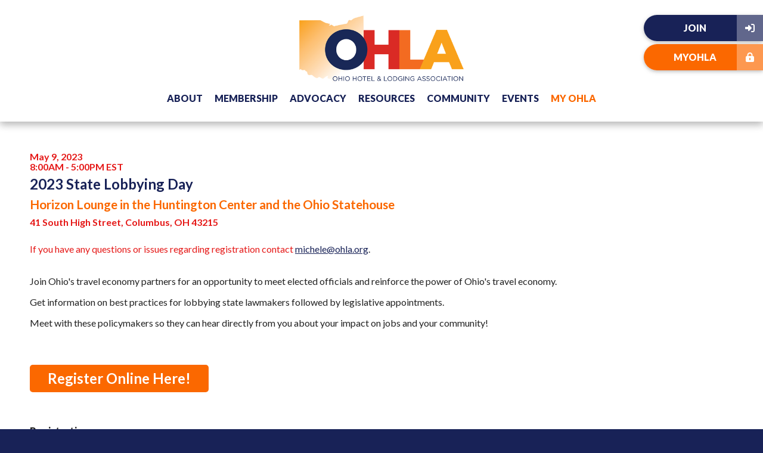

--- FILE ---
content_type: text/html; charset=utf-8
request_url: https://ohiolodging.com/aws/OHLA/pt/sd/calendar/324447/_PARENT/layout_details/false
body_size: 6937
content:

<!DOCTYPE HTML>
<html lang="en" xmlns:fb="http://ogp.me/ns/fb#">
<head><!-- Begin Bootstrap Header -->
      <meta charset="utf-8">
      <meta http-equiv="X-UA-Compatible" content="IE=edge">
      <meta name="viewport" content="width=device-width, initial-scale=1">
      <!-- The above 3 meta tags *must* come first in the head; any other head content must come *after* these tags -->

      <script src="https://ohiolodging.com/bootstrap4/js/jquery-3.7.1.min.js"></script>

<!--  <link rel="stylesheet" href="/bootstrap4/css/fontawesome-all.min.css">-->
      <link rel="stylesheet" href="https://ohiolodging.com/fontawesome-6.4.2/css/all.min.css?ver=002" />

      <link href="https://ohiolodging.com/bootstrap4/css/bootstrap.min.css" rel="stylesheet">

      <link rel="stylesheet" href="https://ohiolodging.com/bootstrap4/css/mdb.min.css" xmlns="http://www.w3.org/1999/html">
      
      



<!-- End Bootstrap Header -->


                    <script src="/assets/application-60ff8bc8de862bde836e2c338c572e8df15124a40a140181527d5b5681022dd3.js"></script>
                    <link rel="stylesheet" media="screen" href="/assets/application-9503260fc8cec2d000c4c32051a873aa71b2f0bb6ef8a8d7cc04cf73a27f7e73.css" />
                    

<title>2023 State Lobbying Day</title>

<link rel="icon" type="image/x-icon" href="https://ohiolodging.com/aws/OHLA/am/gi/favicon.ico?ver=6" />

<link href="https://fonts.googleapis.com/css?family=Lato:100,300,400,700,900" rel="stylesheet">

<style type='text/css'>.temp {color:#FFF;}</style><link href='https://ohiolodging.com/aws/OHLA/pt/css/css_screen.css?ver=173' media='screen' rel='Stylesheet' type='text/css' />
<style type='text/css'>.temp {color:#FFF;}</style><link href='https://ohiolodging.com/aws/OHLA/pt/css/css_print.css?ver=2' media='print' rel='Stylesheet' type='text/css' />

<!--[if lt IE 9]>
  <script src="https://oss.maxcdn.com/html5shiv/3.7.2/html5shiv.min.js"></script>
  <script src="https://oss.maxcdn.com/respond/1.4.2/respond.min.js"></script>
<![endif]-->



<script>
  (function(i,s,o,g,r,a,m){i['GoogleAnalyticsObject']=r;i[r]=i[r]||function(){
  (i[r].q=i[r].q||[]).push(arguments)},i[r].l=1*new Date();a=s.createElement(o),
  m=s.getElementsByTagName(o)[0];a.async=1;a.src=g;m.parentNode.insertBefore(a,m)
  })(window,document,'script','https://www.google-analytics.com/analytics.js','ga');

  ga('create', 'UA-81799336-1', 'auto');
  ga('send', 'pageview');

</script>


<!-- Google tag (gtag.js) -->
<script async src="https://www.googletagmanager.com/gtag/js?id=G-CEFHC84V3C"></script>
<script>
  window.dataLayer = window.dataLayer || [];
  function gtag(){dataLayer.push(arguments);}
  gtag('js', new Date());

  gtag('config', 'G-CEFHC84V3C');
</script>


<meta property="og:title" content="2023 State Lobbying Day" />
<meta property="og:type" content="article" />
<meta property="og:url" content="https://ohiolodging.com/aws/OHLA/pt/sd/calendar/324447/_PARENT/layout_details/false" />
<meta property="og:description" content="2023 State Lobbying Day, Horizon Lounge in the Huntington Center and the Ohio Statehouse, 41 South High Street, Columbus..." />
<meta name="description" content="2023 State Lobbying Day, Horizon Lounge in the Huntington Center and the Ohio Statehouse, 41 South High Street, Columbus, OH 43215" /></head>

<body class="subpage">                        <!-- AddToCal Display -->
                        <script type="text/javascript">
                          document.addEventListener('DOMContentLoaded', function() {
                              var calendarDiv = document.getElementById('add-to-calendar');
                              if (calendarDiv) {
                                calendarDiv.addEventListener('click', function() {
                                  var linkContainer = this.getElementsByClassName('link-container')[0]; // Access the first element
                                  if (linkContainer.style.display === 'flex') {
                                    linkContainer.style.display = 'none';
                                  } else {
                                    linkContainer.style.display = 'flex';
                                  }
                                });
                            
                                // Add mouseleave event listener
                                calendarDiv.addEventListener('mouseleave', function() {
                                  var linkContainer = this.getElementsByClassName('link-container')[0];
                                  linkContainer.style.display = 'none'; // Hide the link-container when mouse leaves
                                });
                              }
                            });
                        </script>
                        <!-- AddToCal Style -->
                        <style>
                          #add-to-calendar {
                            position: relative;
                          }
                          .btn-add-to-cal {
                            font-weight: 900;
                            display: inline-block;
                            color: #000000;
                            background-color: #FFFFFF;
                            border: 1px solid #D4D4D4;
                            border-radius: 5px;
                            box-shadow: 0 2px 4px #D4D4D4;
                            padding: 10px 20px 10px 20px;
                            cursor: pointer;
                          }         
                           .link-container {
                            background-color: #FFFFFF;
                            width: 13rem;
                            display: none;
                            flex-direction: column;
                            position: absolute;
                            padding: 2px 0 0 0;
                            margin-top: 10px;
                            border: 1px solid #D4D4D4;
                            border-radius: 5px;
                            z-index: 1000;
                            text-align: left;
                            }
                          a.add-to-cal-link {
                            color: #000000;
                            text-decoration: none;
                            font-weight: 700;
                            padding: 5px;
                          }
                          .add-to-cal-link > i, .btn-add-to-cal > i {
                            padding: 0 5px;
                            width: 25px;
                          }
                          .add-to-cal-error { 
                            color: red;
                          }
                          .add-to-cal-link:hover {
                              background-color: #f2f2f2;
                          }
                        </style>




<div id="header" class="z-depth-1-half">
  <div id="logo">
    <a href="https://ohiolodging.com/aws/OHLA/pt/sp/home_page">
    <img src="https://ohiolodging.com/aws/OHLA/am/gi/OHLAlogo.png?ver=2" alt="" border="0" /></a>
  </div> 
  

<div id="nav" class="col-md">
  <div class="navbar-expand-md">
    <button class="navbar-toggler" type="button" data-toggle="collapse" data-target="#navbarSupportedContent" aria-controls="navbarSupportedContent" aria-expanded="false" aria-label="Toggle navigation">
    <span class="navbar-toggler-icon"><i class="far fa-bars"></i> Menu</span>
    </button>
    <div class="collapse navbar-collapse" id="navbarSupportedContent">
      <div class="nav-item ml-auto">
        <a href="#" data-toggle="dropdown">About</a>
        <div class="dropdown-menu">
          <ul>
<li><a href="https://ohiolodging.com/aws/OHLA/pt/sp/board" >Board of Trustees</a></li>
<li><a href="https://ohiolodging.com/aws/OHLA/pt/sp/committees" >Committees</a></li>
<li><a href="https://ohiolodging.com/aws/OHLA/pt/sp/about" >History</a></li>
<li><a href="https://ohiolodging.com/aws/OHLA/pt/sp/councils" >Local Councils</a></li>
<li><a href="https://ohiolodging.com/aws/OHLA/pt/sp/mission" >Mission</a></li>
<li><a href="https://ohiolodging.com/aws/OHLA/pt/sp/press_room" >OHLA Press Room</a></li>
<li><a href="https://ohiolodging.com/aws/OHLA/pt/sp/staff" >Staff</a></li></ul>
        </div>
      </div>
<div class="nav-item">
        <a href="#" data-toggle="dropdown">Membership</a>
        <div class="dropdown-menu">
          <ul>
<li><a href="https://ohiolodging.com/aws/OHLA/pt/sp/membership_allied" >Allied Membership</a></li>
<li><a href="https://ohiolodging.com/aws/OHLA/pt/sp/membership_educational" >Educational Institution Membership</a></li>
<li><a href="https://ohiolodging.com/aws/OHLA/pt/sp/membership" >Property Membership</a></li>


</ul>
        </div>
      </div>
<div class="nav-item">
        <a href="#" data-toggle="dropdown">Advocacy</a>
        <div class="dropdown-menu">
          <ul>
<li><a href="https://ohiolodging.com/aws/OHLA/pt/sp/govtaffairs" >Government Affairs</a></li>
<li><a href="https://ohiolodging.com/aws/OHLA/pt/sp/legday" >Legislative Day</a></li>
<li><a href="https://ohiolodging.com/aws/OHLA/pt/sp/pac" >Ohio Hotel PAC</a></li></ul>
        </div>
      </div>
<div class="nav-item">
        <a href="#" data-toggle="dropdown">Resources</a>
        <div class="dropdown-menu">
          <ul>
<li><a href="https://ohiolodging.com/aws/OHLA/pt/sp/education_training" >Education & Training Fund</a></li>
<li><a href="https://ohiolodging.com/aws/OHLA/pt/sp/covid19-donation" >Hospitality Helping Hands</a></li>
<li><a href="https://ohiolodging.com/aws/OHLA/pt/sp/resources_jobs" >OHLA Job Bank</a></li>
<li><a href="/aws/OHLA/pt/sp/layout_directory?get_content_from_session=1">Premier Partner & Allied Directory</a></li>
<li><a href="https://ohiolodging.com/aws/OHLA/pt/sp/resource_center" >Resource Center</a></li>
<li><a href="https://ohiolodging.com/aws/OHLA/pt/sp/safety-training" >Safety & Training</a></li>
<li><a href="https://ohiolodging.com/aws/OHLA/pt/sp/store" >Store</a></li>
<li><a href="https://ohiolodging.com/aws/OHLA/pt/sp/workforce" >Workforce & Education</a></li>





</ul>
        </div>
      </div>
<div class="nav-item">
        <a href="#" data-toggle="dropdown">Community</a>
        <div class="dropdown-menu">
          <ul>
<li><a href="https://ohiolodging.com/aws/OHLA/pt/sp/ep" >Emerging Professionals</a></li>
<li><a href="https://ohiolodging.com/aws/OHLA/pt/sp/membership_ohio_wil" >Ohio Women in Lodging</a></li>
<li><a href="https://ohiolodging.com/aws/OHLA/pt/sp/cvbdirectory" >Ohio Convention & Visitors Bureaus (CVB)</a></li>
<li><a href="https://ohiolodging.com/aws/OHLA/pt/sp/industry-partners" >Ohio Travel Industry Partners</a></li>
<li><a href="https://ohiolodging.com/aws/OHLA/pt/sp/ulo_community" >Unique Lodging of Ohio</a></li></ul>
        </div>
      </div>
<div class="nav-item">
        <a href="#" data-toggle="dropdown">Events</a>
        <div class="dropdown-menu">
          <ul>
<li><a href="https://ohiolodging.com/aws/OHLA/pt/sp/conference_home_page" >Annual Conference</a></li>
<li><a href="https://ohiolodging.com/aws/OHLA/pt/sp/calendar" >Calendar</a></li>
<li><a href="https://ohiolodging.com/aws/OHLA/pt/sp/industry_stars" >Stars of the Industry</a></li>
<li><a href="https://ohiolodging.com/aws/OHLA/pt/sp/future_lodging" >The Future of Lodging Summit</a></li>
<li><a href="https://ohiolodging.com/aws/OHLA/pt/sp/hotelsummercamp" >Hotel Summer Camp</a></li>
<li><a href="https://ohiolodging.com/aws/OHLA/pt/sp/hotelgames" >Columbus Hotel Games</a></li>
<li><a href="https://ohiolodging.com/aws/OHLA/pt/sp/volleyball" >Charity Volleyball Tournament</a></li>
<li><a href="https://ohiolodging.com/aws/OHLA/pt/sp/ohlef" >OHLEF Charity Golf Classic</a></li>
<li><a href="https://ohiolodging.com/aws/OHLA/pt/sp/luncheon" >WIL Luncheon</a></li></ul>
        </div>
      </div>

      <div id="member-nav" class="nav-item mr-auto"><a href="https://ohiolodging.com/aws/OHLA/pt/sp/profile" >My OHLA</a></div>
    </div>
    <div id="header-buttons" class="hide_on_print">
      <div id="header-button-join" class="tcsloginbutton z-depth-1">
        <a href="https://ohiolodging.com/aws/OHLA/pt/sp/join" ><i class="fas fa-sign-in-alt"></i> <l>Join</l></a>
      </div>
      <div id="header-button-profile" class="tcsloginbutton z-depth-1">
        <a href="https://ohiolodging.com/aws/OHLA/pt/sp/profile" ><i class="fas fa-user"></i> <l>Profile</l></a>
      </div>
      <div id="header-button-login" class="z-depth-1">
        <a href="https://ohiolodging.com/aws/OHLA/pt/sp/profile" class="tcs_logout"><i class="fas fa-lock-alt"></i> <l>MyOHLA</l></a>
      </div>
    </div>
  </div>

</div>

</div>
<div id="content">
  <div class="container-fluid">
    <div class="row">
      <div id="main" class="col-md">

<!-- ==================== Begin TCSRESULTS ==================== -->

<h5 class="tcsDetails">Details<br/>&nbsp;</h5><div class="tcs-calendar-content"><h4 class="tcsDetails"><span class="tcs-calendar-date-range">May 9, 2023</span><br/><span class="time_format">8:00AM - 5:00PM EST</span></h4><h2 class="tcsDetails">2023 State Lobbying Day</h2><h3 class="tcsDetails">Horizon Lounge in the Huntington Center and the Ohio Statehouse</h3><h4 class="tcsDetails">41 South High Street, Columbus, OH 43215</h4><div align="left">&nbsp;</div>
<div align="left"><span style="color: #e51918;">If you have any questions or issues regarding registration contact</span> <a href="mailto:michele@ohla.org">michele@ohla.org</a>.&nbsp;</div>
<p align="left">&nbsp;</p>
<p>Join Ohio's travel economy partners for an opportunity to meet elected officials and reinforce the power of Ohio's travel economy.</p>
<p>Get information on best practices for lobbying state lawmakers followed by legislative appointments.</p>
<p>Meet with these policymakers so they can hear directly from you about your impact on jobs and your community!</p>
<p>&nbsp;</p>
<h2><span class="secondary-button"><A HREF="https://ohiolodging.com/aws/OHLA/registration/add_registrations_prompt?event_id=73180&host=retain" TARGET="_blank">Register Online Here!</a></span></h2>
<p>&nbsp;</p>
<p><strong>Registration</strong></p>
<p>Members - Complimentary</p>
<p>&nbsp;</p>
<p><strong>Food &amp; Beverage</strong></p>
<p>-Breakfast Provided&nbsp;</p>
<p>-Lunch on Your Own</p>
<p>&nbsp;</p>
<p>&nbsp;</p>
<p>&nbsp;</p>
<p>&nbsp;</p></div><p class="tcs_printer_friendly"><a href="https://ohiolodging.com/aws/OHLA/page_template/show_detail/324447?model_name=calendar" target="_blank">Printer-Friendly Version</a></p><br/>                            <button title="Add to Calendar" id="add-to-calendar" class="btn-add-to-cal">
                                <i class="fa-regular fa-calendar-circle-plus"></i> Add to Calendar
                                <div class="link-container">
                                    <a href="https://www.google.com/calendar/render?action=TEMPLATE&text=2023%20State%20Lobbying%20Day&dates=20230509T080000/20230509T170000&ctz=America/New_York&location=41%20South%20High%20Street%2C%20Columbus%2C%20OH%2043215&details=%C2%A0%0D%0AIf%20you%20have%20any%20questions%20or%20issues%20regarding%20registration%20contact%20michele%40ohla.org.%C2%A0%0D%0A%C2%A0%0D%0AJoin%20Ohio%27s%20travel%20economy%20partners%20for%20an%20opportunity%20to%20meet%20elected%20officials%20and%20reinforce%20the%20power%20of%20Ohio%27s%20travel%20economy.%0D%0AGet%20information%20on%20best%20practices%20for%20lobbying%20state%20lawmakers%20followed%20by%20legislative%20appointments.%0D%0AMeet%20with%20these%20policymakers%20so%20they%20can%20hear%20directly%20from%20you%20about%20your%20impact%20on%20jobs%20and%20your%20community%21%0D%0A%C2%A0%0D%0ATCSEVENT%5B73180%7CRegister%20Online%20Here%21%5D%0D%0A%C2%A0%0D%0ARegistration%0D%0AMembers%20-%20Complimentary%0D%0A%C2%A0%0D%0AFood%20%26amp%3B%20Beverage%0D%0A-Breakfast%20Provided%C2%A0%0D%0A-Lunch%20on%20Your%20Own%0D%0A%C2%A0%0D%0A%C2%A0%0D%0A%C2%A0%0D%0A%C2%A0" target="_blank" class="add-to-cal-link">
                                        <i class="fa-brands fa-google"></i> Google
                                    </a>
                                    <a href="data:text/calendar;charset=utf8,BEGIN:VCALENDAR%0AVERSION:2.0%0APRODID:-//AddToCalendar//RubyGem//EN%0ABEGIN:VEVENT%0ADTSTAMP:20260129T011837Z%0ADTSTART:20230509T120000Z%0ADTEND:20230509T210000Z%0ASUMMARY:2023%20State%20Lobbying%20Day%0ADESCRIPTION:%C2%A0\nIf%20you%20have%20any%20questions%20or%20issues%20regarding%20registration%20contact%20michele%40ohla.org.%C2%A0\n%C2%A0\nJoin%20Ohio%27s%20travel%20economy%20partners%20for%20an%20opportunity%20to%20meet%20elected%20officials%20and%20reinforce%20the%20power%20of%20Ohio%27s%20travel%20economy.\nGet%20information%20on%20best%20practices%20for%20lobbying%20state%20lawmakers%20followed%20by%20legislative%20appointments.\nMeet%20with%20these%20policymakers%20so%20they%20can%20hear%20directly%20from%20you%20about%20your%20impact%20on%20jobs%20and%20your%20community%21\n%C2%A0\nTCSEVENT%5B73180%7CRegister%20Online%20Here%21%5D\n%C2%A0\nRegistration\nMembers%20-%20Complimentary\n%C2%A0\nFood%20%26amp%5C%3B%20Beverage\n-Breakfast%20Provided%C2%A0\n-Lunch%20on%20Your%20Own\n%C2%A0\n%C2%A0\n%C2%A0\n%C2%A0%0ALOCATION:41%20South%20High%20Street%5C%2C%20Columbus%5C%2C%20OH%2043215%0AUID:-20230509T120000Z-2023%20State%20Lobbying%20Day%0AEND:VEVENT%0AEND:VCALENDAR" target="_blank" class="add-to-cal-link">
                                        <i class="fa-brands fa-apple"></i> Apple
                                    </a>
                                    <a href="https://outlook.office.com/calendar/0/deeplink/compose?path=/calendar/action/compose&rru=addevent&subject=2023%20State%20Lobbying%20Day&startdt=2023-05-09T12:00:00Z&enddt=2023-05-09T21:00:00Z&body=%C2%A0%3Cbr%3EIf%20you%20have%20any%20questions%20or%20issues%20regarding%20registration%20contact%20michele%40ohla.org.%C2%A0%3Cbr%3E%C2%A0%3Cbr%3EJoin%20Ohio%27s%20travel%20economy%20partners%20for%20an%20opportunity%20to%20meet%20elected%20officials%20and%20reinforce%20the%20power%20of%20Ohio%27s%20travel%20economy.%3Cbr%3EGet%20information%20on%20best%20practices%20for%20lobbying%20state%20lawmakers%20followed%20by%20legislative%20appointments.%3Cbr%3EMeet%20with%20these%20policymakers%20so%20they%20can%20hear%20directly%20from%20you%20about%20your%20impact%20on%20jobs%20and%20your%20community%21%3Cbr%3E%C2%A0%3Cbr%3ETCSEVENT%5B73180%7CRegister%20Online%20Here%21%5D%3Cbr%3E%C2%A0%3Cbr%3ERegistration%3Cbr%3EMembers%20-%20Complimentary%3Cbr%3E%C2%A0%3Cbr%3EFood%20%26amp%3B%20Beverage%3Cbr%3E-Breakfast%20Provided%C2%A0%3Cbr%3E-Lunch%20on%20Your%20Own%3Cbr%3E%C2%A0%3Cbr%3E%C2%A0%3Cbr%3E%C2%A0%3Cbr%3E%C2%A0&location=41%20South%20High%20Street%2C%20Columbus%2C%20OH%2043215" target="_blank" class="add-to-cal-link">
                                        <i class="fa-regular fa-envelope"></i> Office365
                                    </a>
                                    <a href="data:text/calendar;charset=utf8,BEGIN:VCALENDAR%0AVERSION:2.0%0APRODID:-//AddToCalendar//RubyGem//EN%0ABEGIN:VEVENT%0ADTSTAMP:20260129T011837Z%0ADTSTART:20230509T120000Z%0ADTEND:20230509T210000Z%0ASUMMARY:2023%20State%20Lobbying%20Day%0ADESCRIPTION:%C2%A0\nIf%20you%20have%20any%20questions%20or%20issues%20regarding%20registration%20contact%20michele%40ohla.org.%C2%A0\n%C2%A0\nJoin%20Ohio%27s%20travel%20economy%20partners%20for%20an%20opportunity%20to%20meet%20elected%20officials%20and%20reinforce%20the%20power%20of%20Ohio%27s%20travel%20economy.\nGet%20information%20on%20best%20practices%20for%20lobbying%20state%20lawmakers%20followed%20by%20legislative%20appointments.\nMeet%20with%20these%20policymakers%20so%20they%20can%20hear%20directly%20from%20you%20about%20your%20impact%20on%20jobs%20and%20your%20community%21\n%C2%A0\nTCSEVENT%5B73180%7CRegister%20Online%20Here%21%5D\n%C2%A0\nRegistration\nMembers%20-%20Complimentary\n%C2%A0\nFood%20%26amp%5C%3B%20Beverage\n-Breakfast%20Provided%C2%A0\n-Lunch%20on%20Your%20Own\n%C2%A0\n%C2%A0\n%C2%A0\n%C2%A0%0ALOCATION:41%20South%20High%20Street%5C%2C%20Columbus%5C%2C%20OH%2043215%0AUID:-20230509T120000Z-2023%20State%20Lobbying%20Day%0AEND:VEVENT%0AEND:VCALENDAR" target="_blank" class="add-to-cal-link">
                                        <i class="fa-regular fa-calendar-days"></i> iCal
                                    </a>
                                    <a href="https://outlook.live.com/calendar/0/deeplink/compose?path=/calendar/action/compose&rru=addevent&subject=2023%20State%20Lobbying%20Day&startdt=2023-05-09T12:00:00Z&enddt=2023-05-09T21:00:00Z&body=%C2%A0%3Cbr%3EIf%20you%20have%20any%20questions%20or%20issues%20regarding%20registration%20contact%20michele%40ohla.org.%C2%A0%3Cbr%3E%C2%A0%3Cbr%3EJoin%20Ohio%27s%20travel%20economy%20partners%20for%20an%20opportunity%20to%20meet%20elected%20officials%20and%20reinforce%20the%20power%20of%20Ohio%27s%20travel%20economy.%3Cbr%3EGet%20information%20on%20best%20practices%20for%20lobbying%20state%20lawmakers%20followed%20by%20legislative%20appointments.%3Cbr%3EMeet%20with%20these%20policymakers%20so%20they%20can%20hear%20directly%20from%20you%20about%20your%20impact%20on%20jobs%20and%20your%20community%21%3Cbr%3E%C2%A0%3Cbr%3ETCSEVENT%5B73180%7CRegister%20Online%20Here%21%5D%3Cbr%3E%C2%A0%3Cbr%3ERegistration%3Cbr%3EMembers%20-%20Complimentary%3Cbr%3E%C2%A0%3Cbr%3EFood%20%26amp%3B%20Beverage%3Cbr%3E-Breakfast%20Provided%C2%A0%3Cbr%3E-Lunch%20on%20Your%20Own%3Cbr%3E%C2%A0%3Cbr%3E%C2%A0%3Cbr%3E%C2%A0%3Cbr%3E%C2%A0&location=41%20South%20High%20Street%2C%20Columbus%2C%20OH%2043215" target="_blank" class="add-to-cal-link">
                                        <i class="fa-regular fa-envelope"></i> Outlook.com
                                    </a>
                                    <a href="data:text/calendar;charset=utf8,BEGIN:VCALENDAR%0AVERSION:2.0%0APRODID:-//AddToCalendar//RubyGem//EN%0ABEGIN:VEVENT%0ADTSTAMP:20260129T011837Z%0ADTSTART:20230509T120000Z%0ADTEND:20230509T210000Z%0ASUMMARY:2023%20State%20Lobbying%20Day%0ADESCRIPTION:%C2%A0\nIf%20you%20have%20any%20questions%20or%20issues%20regarding%20registration%20contact%20michele%40ohla.org.%C2%A0\n%C2%A0\nJoin%20Ohio%27s%20travel%20economy%20partners%20for%20an%20opportunity%20to%20meet%20elected%20officials%20and%20reinforce%20the%20power%20of%20Ohio%27s%20travel%20economy.\nGet%20information%20on%20best%20practices%20for%20lobbying%20state%20lawmakers%20followed%20by%20legislative%20appointments.\nMeet%20with%20these%20policymakers%20so%20they%20can%20hear%20directly%20from%20you%20about%20your%20impact%20on%20jobs%20and%20your%20community%21\n%C2%A0\nTCSEVENT%5B73180%7CRegister%20Online%20Here%21%5D\n%C2%A0\nRegistration\nMembers%20-%20Complimentary\n%C2%A0\nFood%20%26amp%5C%3B%20Beverage\n-Breakfast%20Provided%C2%A0\n-Lunch%20on%20Your%20Own\n%C2%A0\n%C2%A0\n%C2%A0\n%C2%A0%0ALOCATION:41%20South%20High%20Street%5C%2C%20Columbus%5C%2C%20OH%2043215%0AUID:-20230509T120000Z-2023%20State%20Lobbying%20Day%0AEND:VEVENT%0AEND:VCALENDAR" target="_blank" class="add-to-cal-link">
                                        <i class="fa-regular fa-envelope"></i> Outlook
                                    </a>
                                    <a href="data:text/calendar;charset=utf8,BEGIN:VCALENDAR%0AVERSION:2.0%0APRODID:-//AddToCalendar//RubyGem//EN%0ABEGIN:VEVENT%0ADTSTAMP:20260129T011837Z%0ADTSTART:20230509T120000Z%0ADTEND:20230509T210000Z%0ASUMMARY:2023%20State%20Lobbying%20Day%0ADESCRIPTION:%C2%A0\nIf%20you%20have%20any%20questions%20or%20issues%20regarding%20registration%20contact%20michele%40ohla.org.%C2%A0\n%C2%A0\nJoin%20Ohio%27s%20travel%20economy%20partners%20for%20an%20opportunity%20to%20meet%20elected%20officials%20and%20reinforce%20the%20power%20of%20Ohio%27s%20travel%20economy.\nGet%20information%20on%20best%20practices%20for%20lobbying%20state%20lawmakers%20followed%20by%20legislative%20appointments.\nMeet%20with%20these%20policymakers%20so%20they%20can%20hear%20directly%20from%20you%20about%20your%20impact%20on%20jobs%20and%20your%20community%21\n%C2%A0\nTCSEVENT%5B73180%7CRegister%20Online%20Here%21%5D\n%C2%A0\nRegistration\nMembers%20-%20Complimentary\n%C2%A0\nFood%20%26amp%5C%3B%20Beverage\n-Breakfast%20Provided%C2%A0\n-Lunch%20on%20Your%20Own\n%C2%A0\n%C2%A0\n%C2%A0\n%C2%A0%0ALOCATION:41%20South%20High%20Street%5C%2C%20Columbus%5C%2C%20OH%2043215%0AUID:-20230509T120000Z-2023%20State%20Lobbying%20Day%0AEND:VEVENT%0AEND:VCALENDAR" target="_blank" class="add-to-cal-link">
                                        <i class="fa-brands fa-android"></i> Android
                                    </a>
                                    <a href="https://calendar.yahoo.com/?v=60&TITLE=2023%20State%20Lobbying%20Day&ST=20230509T120000Z&DUR=0900&DESC=%C2%A0%0D%0AIf%20you%20have%20any%20questions%20or%20issues%20regarding%20registration%20contact%20michele%40ohla.org.%C2%A0%0D%0A%C2%A0%0D%0AJoin%20Ohio%27s%20travel%20economy%20partners%20for%20an%20opportunity%20to%20meet%20elected%20officials%20and%20reinforce%20the%20power%20of%20Ohio%27s%20travel%20economy.%0D%0AGet%20information%20on%20best%20practices%20for%20lobbying%20state%20lawmakers%20followed%20by%20legislative%20appointments.%0D%0AMeet%20with%20these%20policymakers%20so%20they%20can%20hear%20directly%20from%20you%20about%20your%20impact%20on%20jobs%20and%20your%20community%21%0D%0A%C2%A0%0D%0ATCSEVENT%5B73180%7CRegister%20Online%20Here%21%5D%0D%0A%C2%A0%0D%0ARegistration%0D%0AMembers%20-%20Complimentary%0D%0A%C2%A0%0D%0AFood%20%26amp%3B%20Beverage%0D%0A-Breakfast%20Provided%C2%A0%0D%0A-Lunch%20on%20Your%20Own%0D%0A%C2%A0%0D%0A%C2%A0%0D%0A%C2%A0%0D%0A%C2%A0&in_loc=41%20South%20High%20Street%2C%20Columbus%2C%20OH%2043215" target="_blank" class="add-to-cal-link">
                                        <i class="fa-brands fa-yahoo"></i> Yahoo
                                    </a>
                                </div>
    
                            </button>

<!-- ==================== End TCSRESULTS ==================== -->

<hr/>
        

    <script type="text/javascript" src="https://platform-api.sharethis.com/js/sharethis.js#property=5eb021e1cb28e900124f0880&product=inline-share-buttons" async="async"></script>
    <div class="sharethis-inline-share-buttons" data-url="https://ohiolodging.com/aws/OHLA/pt/sd/calendar/324447/_PARENT/layout_details/false" data-text="2023 State Lobbying Day, Horizon Lounge in the Huntington Center and the Ohio Statehouse, 41 South High Street, Columbus..." data-title="2023 State Lobbying Day" data-image=""></div>



      </div>
    </div>
  </div>
</div>

<div id="footer">
  <div class="container">
    <div class="row">
  <div class="col-md">
    
<p><strong>&copy;2026 OHIO HOTEL & LODGING ASSOCIATION</strong><br>
175 S. Third St. Suite 170 | Columbus, OH 43215<br> 
614-461-6462 or 800-589-6462<br>
E-mail: <a href="mailto:info@ohla.org">info@ohla.org</a>   <a href="https://ohiolodging.com/aws/OHLA/pt/sp/disclaimer" >Privacy Policy and Disclaimer</a>
</p>
</div>

<div class="col-md d-flex" style="align-items: center;">
  <a href="#"><img src="https://ohiolodging.com/aws/OHLA/am/gi/ohla-footer.png?ver=1" border="0" alt="Ohio Hotel & Lodging Association" /></a>
  <a target="_blank" href="https://www.ahla.com/"><img src="https://ohiolodging.com/aws/OHLA/am/gi/ahla-footer.png?ver=2" border="0" alt="Ohio Hotel & Lodging Association" /></a>
  <a target="_blank" href="https://ohio.org/"><img src="https://ohiolodging.com/aws/OHLA/am/gi/ohio-logo-horz-theme3_url-red_blue-rgb-fa.jpg?ver=2" border="0" alt="Ohio Hotel & Lodging Association" /></a>
  <a target="_blank" href=""><img src="https://ohiolodging.com/aws/OHLA/am/gi/OTWstacked.jpg?ver=2" border="0" alt="Ohio Hotel & Lodging Association" /></a>
</div>




 <a href="http://www.associationsoftware.com" target="_blank">
    <img src="https://ohiolodging.com/aws/OHLA/am/gi/logo_tcspromo_blue.png?ver=2" id="tcspromo" alt="Developed by TCS Software" /></a>



</div>

<!-- Begin Bootstrap Footer -->

      <!-- Placed at the end of the document so the pages load faster -->
      <script src="https://ohiolodging.com/bootstrap4/js/popper.min.js"></script>
      <script src="https://ohiolodging.com/bootstrap4/js/bootstrap.min.js"></script>

      <!--<script>jQuery.noConflict();</script>-->


      <!-- If jQuery options present, then load jQuery add-on (UI) javascripts. But don't reload core jQuery libs since they are loaded above. -->
      

      <!-- Other TCS page-specific Bootstrap-related custom javascript -->
      

<!-- End Bootstrap Footer -->
<!-- Begin Bootstrap-MDB Footer -->

      <style>
          .btn, .btn.btn-sm { font-family: sans-serif;
                                  font-weight: 300;
                                  line-height: 1.255;
                                  color: #fff;
                                  cursor: pointer;
                                  -webkit-appearance: button;
                                  display:inline-block;
                                  white-space: nowrap;
                                  vertical-align: middle;
                                  border: 1px solid transparent;
                                  padding: 0.375em 0.75em;
                                  font-size: 1.0em;
                                  border-radius: 0.25em;
                                  text-transform: none;
                              }
          
          .btn-primary, 
          .btn-primary:hover, 
          .btn-primary:focus, 
          .btn-primary:active { background-color:#007bff !important; border-color:#007bff !important; }
          
          .btn-secondary, 
          .btn-secondary:hover, 
          .btn-secondary:focus, 
          .btn-secondary:active  { background-color:#6c757d !important;    border-color:#6c757d !important; }

          .btn-outline-secondary,
          .btn-outline-secondary:hover,
          .btn-outline-secondary:focus,
          .btn-outline-secondary:active  { color: #797979 !important; background-color:#fff !important; border-color:#fff !important; }

          .btn-danger, 
          .btn-danger:hover, 
          .btn-danger:focus, 
          .btn-danger:active { background-color:#dc3545 !important;    border-color:#dc3545 !important; }
          
          .btn-success, 
          .btn-success:hover, 
          .btn-success:focus, 
          .btn-success:active { background-color:#28a745 !important;    border-color:#28a745 !important; }

      </style>

    <!-- Placed at the end of the document so the pages load faster -->
    <!-- add following line to work-around bug in mdb.min.js -->
    <script>$.fn.pickadate = $.fn.pickadate || {};</script>
    <script src="https://ohiolodging.com/bootstrap4/js/mdb.min.js"></script>
    <script src="https://ohiolodging.com/bootstrap4/js/wow.min.js"></script>
    <script>
        new WOW().init();
    </script>

<!-- End Bootstrap-MDB Footer -->
</body>
</html>

--- FILE ---
content_type: text/css
request_url: https://ohiolodging.com/aws/OHLA/pt/css/css_screen.css?ver=173
body_size: 13490
content:
/* Screen stylesheet *//* Designed and developed by TCS Software (www.associationsoftware.com) */

/*
===========================================================================
@IMPORTED STYLESHEET: css_structure
---------------------------------------------------------------------------
*/

/**/body{  margin:0px;  padding:0px;  background:#182257;}img{  max-width:100%;  height:auto;}iframe{  max-width:100%;}.resource-box .admin_controls{  display:none;}.resource-box form{  position:relative;  z-index:9;}.viewall{  padding:5px 15px;  background:#FB6800;  color:#ffffff !important;  text-decoration:none !important;  border-radius:5px;  display:inline-block;  margin:0px 0px 10px 0px;}.viewall::after{  font-family:"Font Awesome 5 Pro";   font-weight:900;   content:"\f330";  padding-left:15px;  display:inline-block;}.tcs_details_link{  padding:5px 10px;  background:#FB6800;  color:#ffffff !important;  font-size:.8rem;  text-decoration:none !important;  border-radius:5px;  display:inline-block;  margin:10px 0px 0px 0px;}.viewall::after, .tcs_details_link::after{  font-family:"Font Awesome 5 Pro";   font-weight:900;   content:"\f330";  padding-left:15px;  display:inline-block;}.title-link{  float:right;  font-size:.9rem;  text-decoration:none !important;  padding-top:10px;  color:#FB6800 !important;}.title-link i{  padding-left:5px;}.tcs_printer_friendly a{  background:#d4d4d4 url(https://ohiolodging.com/aws/OHLA/am/gi/icon-print.png?ver=1) no-repeat left center;  padding:10px 20px 10px 50px;  border-radius:5px;  color:#ffffff !important;  text-decoration:none !important;  margin:10px 0px 20px 0px;  font-weight:900;  display:inline-block;}.subpage .animated{  animation-name:none !important;}.nodate h4.tcsDetails{  display:none;}.tcsGallery p{  display:none;}.tcsGallery table{  border:0px !important;}/* GENERAL SM ONLY ----------------------------------------- */@media (max-width: 767px) {  .wow, .animated  {    animation-name:none !important;  }  .imgright, .imgleft  {    margin:0px 0px 20px 0px;    float:none !important;  }}/* GENERAL SM/MD ONLY ----------------------------------------- */@media (max-width: 991px) {  .wow  {    animation-name:none !important;  }}/* GENERAL MD ------------------------------------------------- */@media (min-width: 768px) {  .imgleft  {    margin:0px 20px 20px 0px;  }  .imgright  {    margin:0px 20px 20px 0px;  }  }/* GENERAL LG ------------------------------------------------- */@media (min-width: 992px) {   }/* GENERAL XL ------------------------------------------------- */@media (min-width: 1200px) {  }/* ------------------------------------------------------------------------------- *//* HEADER ------------------------------------------------------------------------ *//* ------------------------------------------------------------------------------- */#header{  background:#ffffff;  position:relative;  z-index:9;  padding:20px;}#logo{  text-align:center;}#logo img{  height:125px;}  #header-buttons{  padding-top:10px;  margin-bottom: -5px;}#header-buttons l{  color:#ffffff;  position:relative;  top:2px;}#header-button-join, #header-button-profile, #header-button-login{  border-radius:50px;  margin-bottom:5px;}#header-button-join a, #header-button-profile a, #header-button-login a{  display:block;  text-decoration:none !important;  text-align:center;  padding:5px;  font-weight:900;  text-transform:uppercase;  color:#ffffff;  border-radius:50px;  height:44px;  padding-top:11px;  border:0px !important;}#header-button-join a, #header-button-profile a{  background:#182257;}#header-button-login a{  background:#FB6800;}#header-button-join i, #header-button-profile i, #header-button-login i{  float: right;  padding: 14px 0px 0px 0px;  margin: -10px -10px -5px -5px;  width: 52px;  height: 44px;  color: #ffffff;  text-align: center;  background: #ffffff50;  border-radius: 0px 20px 20px 0px;}#header-button-join.tcsloginbutton_hide{  display:none;}#header-button-profile.tcsloginbutton{  display:none;}/* HEADER MD ------------------------------------------------- */@media (min-width: 768px) {  #header-buttons  {    position:absolute;    right:0px;    top:-120px;    right:-20px;    padding:0px;    width:175px;    padding-top:0px;    padding-bottom:20px;  }  #header-button-join, #header-button-profile, #header-button-login  {    border-radius:50px 0px 0px 50px;  }  #header-button-join a, #header-button-profile a, #header-button-login a  {    border-radius:50px 0px 0px 50px;  }  #header-button-join i, #header-button-profile i, #header-button-login i  {    float:right;    margin:-10px -10px -5px -5px;    width:44px;    height:44px;    color:#ffffff;    text-align:center;    background:#ffffff50;    border-radius:0px;  }}/* HEADER LG ------------------------------------------------- */@media (min-width: 992px) {  #header-buttons  {    width:200px;  }  #header-button-join a, #header-button-profile a, #header-button-login a  {    height:44px;  }  #header-button-join i, #header-button-profile i, #header-button-login i  {    width:44px;    height:44px;  }  #header-button-join i, #header-button-profile i, #header-button-login i  {    margin:-10px -10px -5px -5px;  }}/* ------------------------------------------------------------------------------- *//* NAV --------------------------------------------------------------------------- *//* ------------------------------------------------------------------------------- */#nav{  background:#ffffff;  position:relative;  z-index:1;}#nav a:link, #nav a:visited{  display:block;  text-decoration:none;  text-transform:uppercase;  font-weight:900;    color:#182257;}/* NAV XS/SM ONLY ---------------------------------------------- */@media (max-width: 767px) {  #nav button  {    padding:10px;    font-size:1rem;    width:100%;    font-weight:900;    background:#182257;  }  #nav .navbar-toggler-icon  {    height:auto;    width:100%;    color:#ffffff;  }  #nav .navbar-toggler-icon i  {    margin-right:5px;  }  #nav .navbar-collapse  {    background:#ffffff;    background:linear-gradient(#ffffff, #eeeeee);    border:1px solid #d4d4d4;    margin:0px 0px;    position:relative;    z-index:999;  }  .nav-item  {    clear:both;  }  #nav a:link, #nav a:visited  {    border-bottom:1px dashed #d4d4d4;    padding:10px;    color:#182257;  }  #nav .nav-item:last-child a  {    border-bottom:0px dashed #d4d4d4 !important;  }  #nav #member-nav a:link, #nav #member-nav a:visited  {    color:#FB6800;  }  #nav .nav-item:last-child a  {    border-bottom:0px dashed #d4d4d4 !important;  }}/* NAV MD ----------------------------------------------------- */@media (min-width: 768px){  .nav-item  {    padding:0px;  }  #nav a:link, #nav a:visited  {    padding:10px;    color:#182257;    text-align:center;  }  #nav a:hover  {  }#nav #member-nav a:link, #nav #member-nav a:visited  {    background:#ffffff;    color:#FB6800;  }}/* DROPDOWN ---------------------------------------------------------------------- *//* ------------------------------------------------------------------------------- */#nav .dropdown-menu ul{  list-style:none;  margin:0px;  padding:0px;}/* DROPDOWN XS/SM ONLY ---------------------------------------- */@media (max-width: 767px) {  #nav .dropdown-menu   {    position:static !important;    transform:none !important;    margin:0px;    padding:0px;    width:100%;  }}/* DROPDOWN MD ------------------------------------------------ */@media (min-width: 768px){  #nav .dropdown-menu   {    margin:0px;    width:250px;    border:1px solid #d4d4d4;    padding:0px;    right:0px;    background:#ffffff;    background:linear-gradient(#ffffff, #eeeeee);  }  #nav .dropdown-menu a:link, #nav .dropdown-menu a:visited  {    padding:10px 10px;    border-bottom:1px solid #d4d4d4;    background-color:transparent;    text-align:left;    color:#182257;  }  #nav .dropdown-menu a:hover  {    color:#FB6800;  }}/* SIDENAV ----------------------------------------------------------------------- *//* ------------------------------------------------------------------------------- */.sidenav{  margin-bottom:20px;}.sidenav h2{  background:#182257;  color:#ffffff;  padding:10px 25px;  border-radius:5px 5px 0px 0px;  margin:0px;  font-size:18px;}.sidenav ul{  list-style:none;  margin:0px;  padding:20px;  border:1px solid #d4d4d4;  background:#ffffff;  background:linear-gradient(#ffffff, #eeeeee);   border-radius:0px 0px 5px 5px;  display:block;  width:100%;}.sidenav ul li{}.sidenav ul li a:link, .sidenav ul li a:visited{  display:block;  text-decoration:none;  border-bottom:1px dashed #d4d4d4;  padding:10px 0px;  font-size:.9rem;}.sidenav li:first-child a{  padding-top:0px !important;}.sidenav li:last-child a{  padding-bottom:0px !important;  border-bottom:0px dashed #d4d4d4 !important;}#sidenavContent{  background:#ffffff;  border-radius:25px 0px 0px 0px;  padding:10px;}/* -- SIDENAV XS ONLY ------------------------------------------ */@media (max-width: 575px) {  .sidenav-title  {    display:none;  }  .sidenav button  {    padding:10px;    font-size:1rem;    width:100%;    font-weight:900;    background:#ffffff;     background:linear-gradient(#ffffff, #d4d4d4);    border:1px solid #d4d4d4;  }  .sidenav .navbar-toggler-icon  {    height:auto;    width:100%;    color:#182257;  }  .sidenav .navbar-toggler-icon i  {    margin-right:5px;  }  .sidenav ul.navbar-nav  {    margin:0px 0px;    border:1px solid #d4d4d4;  }  .sidenav .dropdown-menu   {    position:static !important;    transform:none !important;    margin:10px;    padding:0px;  }}/* -- SIDENAV LG ONLY ------------------------------------------ */@media (min-width: 992px) and (max-width: 1199px){  .sidenav ul  {    padding:15px;  }}/* ------------------------------------------------------------------------------- *//* BANNER ------------------------------------------------------------------------ *//* ------------------------------------------------------------------------------- */#banner{  position:relative;  border-bottom:5px solid #ffffff;}.carousel-control-prev {  bottom:50%;  top:50%;  height:30px;  width:30px;  left:10px;  background:#000;  border-radius:25px;  margin-top:-15px;}.carousel-control-next {  bottom:50%;  top:50%;  height:30px;  width:30px;  right:10px;  background:#000;  border-radius:25px;  margin-top:-15px;}#banner .tcsnewsarticle_photo{  width:100%;}#banner .tcsnewsarticle_photo img{  width:100%;}#banner-subpage{  background:#182257;  background-image:linear-gradient(to bottom right, transparent, rgba(255,255,255,.25));  height:20px;}.banner-text {  background:#182257ee;  padding:20px;  color:#ffffff;  font-size:.9rem;}.banner-text p:last-child{  margin-bottom:0px;}.banner-text h1, .banner-text h2, .banner-text h3, .banner-text h4, .banner-text h5, .banner-text h6, .banner-text a{  color:#ffffff !important;}.subpage #banner h2{  padding:20px;  text-align:center;  color:#ffffff;  margin:0px;}.layout-about #banner{  background:@darkblue;}.layout-advocacy #banner{  background:@gold;}.layout-workforce #banner{  background:@green;}.layout-education #banner{  background:@lightgreen;}.layout-member-services #banner{  background:@teal;}.layout-partners #banner{  background:@blue;}/* BANNER MD ------------------------------------------------- */@media (min-width: 768px) {  #banner-subpage  {    height:25px;  }     #banner .carousel-control-prev   {    height:50px;    width:50px;    left:25px;    margin-top:-25px;  }  #banner .carousel-control-next   {    height:50px;    width:50px;    right:25px;    margin-top:-25px;  }  .banner-text   {    padding:25px;  }  #banner .carousel-item .admin_controls  {    padding-left:200px;  }  #banner .carousel-item .admin_controls a  {    color:#ffffff !important;  }}/* BANNER LG ------------------------------------------------- */@media (min-width: 992px) {  #banner-subpage  {    height:170px;  }       .banner-text   {    position:absolute;    top:0px;    bottom:0px;    left:55%;    right:0px;    margin-right:0px;    padding:30px;    font-size:1rem;  }  #banner .carousel-item .admin_controls  {    padding-left:250px;  }}/* BANNER XL ------------------------------------------------- */@media (min-width: 1200px) {  #banner-subpage  {    height:200px;  }     .banner-text   {    left:65%;    padding:50px;    font-size:1rem;  }  }/* ------------------------------------------------------------------------------- *//* BOXES ------------------------------------------------------------------------- *//* ------------------------------------------------------------------------------- */#resou{  background:#FB6800;  background-image:radial-gradient(circle,#FB6800,#FB6800,@dsecondary);  padding:10px 0px 20px 0px;}.box table{  border-spacing:10px;  border-collapse:separate;}.box td{  padding:0px;  text-align:center;  background:#ffffff;  border-radius:5px;  overflow:hidden;  box-shadow: 0 2px 5px 0 rgba(0,0,0,0.16),0 2px 10px 0 rgba(0,0,0,0.12);}.box-text{  text-align:center;  padding:20px 40px;}.box-text h3{  text-transform:uppercase;}.box .tcs_details_link{  display:inline-block;  padding:5px 30px;  text-decoration:none !important;  color:#ffffff !important;  border-radius:5px;  text-transform:uppercase;  font-size:.8rem;  margin-bottom:20px;}.box td:nth-child(1) .tcs_details_link{  background:#182257;}.box td:nth-child(2) .tcs_details_link{  background:#E51918;}.box td:nth-child(3) .tcs_details_link{  background:#FB6800;}.box td:nth-child(4) .tcs_details_link{  background:#FFA300;}.box td:nth-child(1) .box-text h3 a{  color:#182257 !important;}.box td:nth-child(2) .box-text h3 a{  color:#E51918 !important;}.box td:nth-child(3) .box-text h3 a{  color:#FB6800 !important;}.box td:nth-child(4) .box-text h3 a{  color:#FFA300 !important;}#sidebar .box_even, #sidebar .box_odd{  padding:0px;  text-align:center;  background:#ffffff;  border-radius:5px;  overflow:hidden;  box-shadow: 0 2px 5px 0 rgba(0,0,0,0.16),0 2px 10px 0 rgba(0,0,0,0.12);  margin-bottom:20px;}#sidebar .box-text{  text-align:center;  padding:20px 20px 0px 20px;}/* -- BOXES XS ONLY ------------------------------------------ */@media (max-width: 575px) {  .box td  {    float:left;    width:100%;  }}/* ------------------------------------------------------------------------------- *//* CONTENT ----------------------------------------------------------------------- *//* ------------------------------------------------------------------------------- */#content{  padding:20px 5px;  background:#ffffff;}.content-box{  padding:25px;  border:1px solid #d4d4d4;  border-radius:10px;}.content-boxes{  padding-top:30px;}.content-boxes .content-box{  height:100%;}#main .content-box{  height:100%;}#main .container-fluid{  padding:0px;}/* CONTENT MD ------------------------------------------------ */@media (min-width: 768px){  }/* CONTENT LG ------------------------------------------------- */@media (min-width: 992px) {  #content  {    padding:30px 15px;  }  }/* CONTENT XL ------------------------------------------------- */@media (min-width: 1200px) {  #content  {    padding:50px 35px;  }  }/* ------------------------------------------------------------------------------- *//* SPONSORS ---------------------------------------------------------------------- *//* ------------------------------------------------------------------------------- */.sponsors-item{  width:18%;  float:left;  text-align:center;  border-radius:5px;  border:1px solid #d4d4d4;  overflow:hidden;  margin:0px 1%;}.sponsors-item h4{  padding:5px;  color:#ffffff;  margin:0px;}.section_sp1 h4{  background:#555555;}.section_sp2 h4{  background:#222222;}.section_sp3 h4{  background:#182257;}.section_sp4 h4{  background:#FB6800;}.section_sp5 h4{  background:#FFA300;}.sponsors-item .tcsnewsarticle_photo{  padding:0px !important;  background:transparent !important;  border:0px solid #d4d4d4 !important;  float:none !important;  margin:0px 0px 0px 0px !important;}#sponsors-container .carousel-control-prev,#sponsors-container .carousel-control-next{  background:#000;  width:30px;  border-radius:30px;  height: 30px;  top: 50%;  margin-top: -15px;}#sponsors-container .carousel-indicators{  display:none;}.sponsors-all_even td, .sponsors-all_odd td{  border:1px solid #d4d4d4;  padding:20px;  text-align:center;}.sponsors-all_even td.tcs-empty, .sponsors-all_odd td.tcs-empty{  border:0px solid #d4d4d4;}.sponsors-all_even td .tcsnewsarticle_photo, .sponsors-all_odd td .tcsnewsarticle_photo{  border:1px solid #d4d4d4;  padding:5px;  margin-bottom:20px;}.sponsors-all_even td .tcs_details_link, .sponsors-all_odd td .tcs_details_link{  display:block;  background:#FB6800;  padding:7px 0px;  text-decoration:none;  color:#ffffff !important;  border-radius:20px;}.sponsors-all .tcslegend{  display:none;}.sponsors-all .tcslegendtitle{  padding:10px;  background:#eeeeee;  margin:20px 0px;}.sponsors-all .back_to_top{  display:none;}.sponsors-all #list-sponsors-all-SP2-MSHO.tcslegendtitle{  background:#222222;  color:#ffffff;}.sponsors-all #list-sponsors-all-SP3-MSHO.tcslegendtitle{  background:#E51918;  color:#ffffff;}.sponsors-all #list-sponsors-all-SP4-MSHO.tcslegendtitle{  background:@gold;  color:#ffffff;}.sponsors-all #list-sponsors-all-SP5-MSHO.tcslegendtitle{  background:@blue;  color:#ffffff;}/* SPONSORS SM ONLY ----------------------------------------- */@media (max-width: 767px) {  #sponsors-screen  {    display:none;  }}/* SPONSORS MD ------------------------------------------------- */@media (min-width: 768px) {  #sponsors-mobile  {    display:none;  }}/* SPONSORS LG ------------------------------------------------- */@media (min-width: 992px) { }/* SPONSORS XL ------------------------------------------------- */@media (min-width: 1200px) {}/* ------------------------------------------------------------------------------- *//* MEMBER COMMMUNITY ------------------------------------------------------------------------ *//* ------------------------------------------------------------------------------- */.members-all_even td, .members-all_odd td{  border:1px solid #d4d4d4;  padding:20px;  text-align:left;}.members-all_even td.tcs-empty, .members-all_odd td.tcs-empty{  border:0px solid #d4d4d4;}.members-all_even td .tcsnewsarticle_photo, .members-all_odd td .tcsnewsarticle_photo{  border:1px solid #d4d4d4;  padding:5px;  margin-bottom:20px;}.members-all_even td .tcs_details_link, .members-all_odd td .tcs_details_link{  display:block;  background:#FB6800;  padding:7px 0px;  text-decoration:none;  color:#ffffff !important;  border-radius:20px;}.members-all .tcslegend{  display:none;}.members-all .tcslegendtitle{  padding:10px;  background:#eeeeee;  margin:20px 0px;}.members-all h3{  text-align:center;}.members-all .back_to_top{  display:none;}.members-all #list-members-all-SP2-MSHO.tcslegendtitle{  background:#222222;  color:#ffffff;}.members-all #list-members-all-SP3-MSHO.tcslegendtitle{  background:#E51918;  color:#ffffff;}.members-all #list-members-all-SP4-MSHO.tcslegendtitle{  background:@gold;  color:#ffffff;}.members-all #list-members-all-SP5-MSHO.tcslegendtitle{  background:@blue;  color:#ffffff;}/* MEMBERS SM ONLY ----------------------------------------- */@media (max-width: 767px) {  #members-screen  {    display:none;  }}/* SPONSORS MD ------------------------------------------------- */@media (min-width: 768px) {  #members-mobile  {    display:none;  }}/* MEMBERS LG ------------------------------------------------- */@media (min-width: 992px) { }/* MEMBERS XL ------------------------------------------------- */@media (min-width: 1200px) {}/* ------------------------------------------------------------------------------- *//* FOOTER ------------------------------------------------------------------------ *//* ------------------------------------------------------------------------------- */#footer{  background:#FB6800;  color:#ffffff;  font-size:.8rem;  padding:25px 25px 80px 25px;}#footer a{  color:#ffffff !important;}#footer .tcspromo{  padding-top:25px;}.footer_logo{  text-align:center;  background:#ffffff;}.footer_logo img{  max-width:100%;  height:50%;  background:#ffffff;}/* FOOTER MD --------------------------------------------------- */@media (min-width: 768px) {  #footer .tcspromo  {    text-align:right;    padding-top:0px;  }}.d-flex > a {  padding:13px;  background:#ffffff; }/* ------------------------------------------------------------------------------- *//* SOCIAL BAR -------------------------------------------------------------------- *//* ------------------------------------------------------------------------------- */#social-links{  text-align:right;  position:fixed;  bottom:0px;  right:0px;  left:0px;  background:#ffffff;  z-index:999;  padding:7px;  border-top:1px solid #d4d4d4;}#social-links ul{  margin:0px;  padding:0px 0px;  list-style:none;}#social-links ul li{  margin:0px 0px 0px 5px;  padding:0px 0px 0px 0px;  float:right;}#social-links .social_icon a{  display:block;  padding:5px 0px;  width:30px;  text-align:center;  background:#182257;  color:#ffffff;}#site_search{  margin-right:0px !important;}#site_search input.search_button{  border:0px;  padding:5px 10px;  height:auto;  background:#182257;  color:#ffffff;  border-radius:0px;}#site_search .search_input{  background:#ffffff;  width:115px;  border:1px solid #d4d4d4;  color:#555555;  height:auto;  padding:5px 10px;  font-style:italic;  box-sizing:border-box;}#site_search input.search_button,#site_search .search_input{  font-size:.8rem;}/* SOCIAL BAR MD ------------------------------------------------- */@media (min-width: 768px) {  #site_search input.search_button, .section_search input.search_button, input.tcsFormButton,  #site_search .search_input, .section_search .search_input  {    font-size:.9rem;  }  #social-links  {    left:auto;    border-left:1px solid #d4d4d4;  }  #site_search .search_input  {    width:150px;  }}/* ------------------------------------------------------------------------------- *//* HOMEPAGE NEWS STYLES ---------------------------------------------------------- *//* ------------------------------------------------------------------------------- */.tcsnews.home_even, .tcsnews.home_odd{}.home_even, .home_odd{  padding-bottom:20px;  margin-bottom:20px;  border-bottom:1px dashed #d4d4d4;} .home_even .tcsnewsarticle_photo, .home_odd .tcsnewsarticle_photo{  width:100%;  height:65px;  background:url(https://ohiolodging.com/aws/OHLA/am/gi/news-bg.jpg) no-repeat center center;  background-size:cover;  margin-bottom:20px;  overflow:hidden;  border:1px solid #d4d4d4;}.home .tcsnewsarticle_photo img{  width:100%;}/* HOMEPAGE NEWS MD ------------------------------------------------- */@media (min-width: 768px) {   .home_even, .home_odd  {    position:relative;    min-height:120px;    padding-left:150px;  }   .home_even .tcsnewsarticle_photo, .home_odd .tcsnewsarticle_photo  {    position:absolute;    left:0px;    top:0px;    width:130px;  } }/* ------------------------------------------------------------------------------- *//* HOMEPAGE PROGRAMS ------------------------------------------------------------- *//* ------------------------------------------------------------------------------- */.homepage-programs{  margin-bottom:25px;}.homepage-programs_odd,.homepage-programs_even{  background:#ffffff;  border-radius:5px;  overflow:hidden;  width:100%;  padding:20px 20px 80px 20px;  box-shadow:0 2px 5px 0 rgba(0,0,0,0.16),0 2px 10px 0 rgba(0,0,0,0.12);  position:relative;  margin-bottom:10px;}.homepage-programs .tcsnewsarticle_photo{  margin:-20px -20px 20px -20px;}.homepage-programs img{  width:100%;  box-shadow:0 2px 5px 0 rgba(0,0,0,0.16),0 2px 10px 0 rgba(0,0,0,0.12);}.homepage-programs .tcs_details_link{  display:inline-block;  padding:5px 30px;  text-decoration:none !important;  color:#ffffff !important;  border-radius:5px;  text-transform:uppercase;  font-size:.8rem;  margin-bottom:20px;}/* HOMEPAGE PROGRAMS MD ------------------------------------------------- */@media (min-width: 768px) {   .homepage-programs_odd,  .homepage-programs_even   {    width:32%;    float:left;    height:100%;    margin-bottom:0px;  }    .homepage-programs_even  {    margin:0px 2%;  }  .homepage-programs_even  {    margin:0px 2%;  }}/* HOMEPAGE PROGRAMS LG ------------------------------------------------- */@media (min-width: 992px) {  }/* HOMEPAGE PROGRAMS XL ------------------------------------------------- */@media (min-width: 1200px) { }/* ------------------------------------------------------------------------------- *//* COMPONENTS -------------------------------------------------------------------- *//* ------------------------------------------------------------------------------- */.tcsnews_odd, .tcsnews_even, .tcslinks_odd, .tcslinks_even, .tcsjobs_even, .tcsjobs_odd{  margin:0px 0px 20px 0px;}.tcsnews h5, .tcscalendars h5, .tcslinks h5, .tcsjobs h5{  color:#555555;  margin:0px 0px 5px 0px;}.tcsnews a, .tcscalendars a, .tcsjobs a, .topstory a{  text-decoration:none !important;}.tcslinks table tr td{  padding:0px 20px 20px 0px;}.tcsnews h3, .tcscalendars h3, .tcslinks h3, .tcsjobs h3{  margin:0px 0px 5px 0px;}.tcsnews h4, .tcscalendars h4, .tcslinks h4, .tcsjobs h4{  margin:0px 0px 5px 0px;}.tcsnews p, .tcscalendars p, .tcslinks p{  margin:0px 0px 5px 0px;}.PageResults, .NewsResults, .CalendarResults, .LinksResults{  margin-bottom:25px;}.tcssearch .odd, .tcssearch .even{  margin-bottom:10px;}.tcsUserCreatedForm{  border:0px !important;}.none_at_this_time{  display:none;}h5.tcsDetails{  display:none;}.tcsSubHeadFont{  font-size:25px;  margin:10px 0px;  padding:0px;  border:1px dashed #d4d4d4;  color:#182257;}/* ------------------------------------------------------------------------------- *//* CALENDAR BOX ------------------------------------------------------------------ *//* ------------------------------------------------------------------------------- */table.calendarbox{  width:100%;  margin-bottom:20px;}.calendarbox td.nodate {  background-color:transparent;  border-color:transparent;}.calendarbox tr.monthrow th {  border:0px;  background-color:transparent;  height:auto;  padding:3px 0px;  text-align:center;  color:@dsecondary;}.calendarbox tr.monthrow th a {  text-decoration:none;  color:@dsecondary;}.calendarbox tr.monthrow th a:visited, .calendarbox tr.monthrow th a:hover {  text-decoration:none;}.calendarbox th {  text-align:center;  height:30px;  color:#ffffff;  font-weight:bold;  vertical-align: middle;	  border:1px solid #ffffff;  background-color:#182257;}	.calendarbox td {  text-align:center;  vertical-align:middle;  height:30px;  background-color:#ffffff;  border:1px solid #d4d4d4;}.calendarbox td.eventdate {  background-color:@dsecondary;  font-weight:bold;  text-decoration:none;  color:#ffffff;}.calendarbox td.todaydate {  background-color:#182257;  font-weight:bold;  color:#ffffff;}.calendarbox td.eventdate.todaydate {  background-color:@dprimary;  color:#ffffff;}.calendarbox td.eventdate a:link, .calendarbox td.eventdate a:hover, .calendarbox td.eventdate a:visited {  color:#ffffff;  text-decoration:none;}.calendarbox td.eventdate:hover {  background-color:#182257;}.calendarbox .events {  position:relative;  font-size:.8rem;}.calendarbox .events ul {  text-align:left;  position:absolute;  display:none;  z-index:9999;  padding:15px;  margin:0px;  background-color:#182257;  border:2px solid #ffffff;  color:#ffffff;  width:300px;  border-radius:5px;  list-style:none;  max-height:350px;  overflow:auto;}.calendarbox .events li {  padding-bottom:5px;  margin:0px;  padding:0px;}.calendarbox .events li h3 {  margin:0px 0px 5px 0px;  color:#ffffff;}.calendarbox .events li h4 {  margin:0px;  color:#ffffff;}	.calendarbox .events li p {  font-weight:normal;  color:#ffffff;}	.calendarbox .events li + li {  margin-top:10px;  border-top:1px solid #ffffff;  padding-top:10px;}	.calendarbox td.eventdate .events li a:hover {  text-decoration:underline;}/* ------------------------------------------------------------------------------- *//* HOME CALENDAR STYLE 3 - DATE BLOCK LEFT --------------------------------------- *//* ------------------------------------------------------------------------------- */.events-box-left_even, .events-box-left_odd{  display:table;  padding-bottom:15px;  margin-bottom:15px;  border-bottom:1px dashed #d4d4d4;  height:175px;  width:100%;}.events-box-left div:last-child{  border-bottom:0px dashed #d4d4d4;}.events-box-left .datestamp{  display:table-cell;  vertical-align:middle;  padding:10px;  color:#ffffff;  background:#182257;  text-align:center;  border-right:15px solid #ffffff;  width:70px;}.events-box-left .datestamp h5{  color:#ffffff;  line-height:0;}.events-box-left .datestamp h5 .bignumber{  font-size:30px;  padding:25px 0px;  display:block;}.events-box-left_even a, .events-box-left_odd a{  text-decoration:none !important;}/* ------------------------------------------------------------------------------- *//* HOME CALENDAR STYLE 3 - DATE FLOATS RIGHT ------------------------------------- *//* ------------------------------------------------------------------------------- */.events-home-container{  position:relative;  margin-left:20px;  padding-left:20px;  border-left:1px solid #d4d4d4;}.events-home-container h3{  padding-bottom:10px;  margin-bottom:10px;  border-bottom:1px solid #d4d4d4;}.events-home-container .datestamp {  width:50px;  height:50px;  position:absolute;  right:0px;  top:0px;  text-align:center;  padding:0;  border:1px solid #d4d4d4;  overflow:hidden;  border-radius:5px;}	.events-home-container .datestamp h5 {  padding:4px 0px 0px 0px;  display:block;  width:50px;  color:#ffffff;  background:#FB6800;  font-size:13px;}.events-home-container h5 span.bignumber {  font-size:20px;  font-weight:bold;  color:#FB6800;  display:block;  margin-top:3px;  background:#ffffff;  padding:3px 0px;}.events-home-container h2{  font-weight:bold;  color:#ffffff;  background:#FB6800;  background:linear-gradient(to right, #FB6800, @dsecondary);  padding:10px;  margin:15px 0px;  font-size:1.2rem;  border-radius:5px;}/* ------------------------------------------------------------------------------- *//* CALENDAR PAGE STYLE 3 - DATE FLOATS LEFT -------------------------------------- *//* ------------------------------------------------------------------------------- */.tcscalendars h2{  background:#182257;  background-image:linear-gradient(to bottom right, transparent, #ffffff50);  padding:10px 20px;  border-radius:5px;  margin-bottom:20px;  color:#ffffff;}.events-container{  position:relative;  padding:20px;  border:1px solid #d4d4d4;  border-radius:5px;  margin-left:70px;  margin-bottom:30px;}.events-container + .tcs_details_link{  display:block;  text-align:right;  border-radius:0px 0px 5px 5px;  margin:0px 0px 20px 70px;}.events-container h3{  padding-bottom:10px;  margin-bottom:10px;  border-bottom:1px solid #d4d4d4;}.events-container .datestamp {  width:50px;  height:50px;  position:absolute;  top:0px;  text-align:center;  padding:0;  border:1px solid #d4d4d4;  overflow:hidden;  border-radius:5px;  left:-10px;}	.events-container .datestamp h5 {  padding:4px 0px 0px 0px;  display:block;  width:50px;  color:#ffffff;  background:#182257;  font-size:13px;}.events-container h5 span.bignumber {  font-size:20px;  font-weight:bold;  color:#182257;  display:block;  margin-top:3px;  background:#ffffff;  padding:3px 0px;}.events-container h2{  font-weight:bold;  color:#ffffff;  background:#FB6800;  background:linear-gradient(to right, #FB6800, @dsecondary);  padding:10px;  margin:15px 0px;  font-size:1.2rem;  border-radius:5px;}/* XS/SM ONLY ------------------------------------------ */@media (max-width: 767px) {  .events-container .datestamp   {    display:none;  }  .events-container  {    margin:0px !important;  }  .events-container + .tcs_details_link  {    margin:0px 0px 20px 0px !important;  }}/* ------------------------------------------------------------------------------- *//* HOME PAGE STYLE 3 - DATE FLOATS LEFT ------------------------------------------ *//* ------------------------------------------------------------------------------- */.tcscalendars h2{  background:#182257;  background-image:linear-gradient(to bottom right, transparent, #ffffff50);  padding:10px 20px;  border-radius:5px;  margin-bottom:20px;  color:#ffffff;}.events-container-home h3{  margin:0px 10px 5px 0px;}.events-container-home{  position:relative;  border-radius:5px 5px 0px 0px;  margin-left:70px;}.events-container-home h3{  padding-bottom:10px;  margin-bottom:10px;  border-bottom:1px solid #d4d4d4;}.events-container-home .datestamp {  width:50px;  height:50px;  position:absolute;  left:-70px;  top:0px;  text-align:center;  padding:0;  border:1px solid #d4d4d4;  overflow:hidden;  border-radius:5px;}	.events-container-home .datestamp h5 {  padding:4px 0px 0px 0px;  display:block;  width:50px;  color:#ffffff;  background:#FB6800;  font-size:13px;}.events-container-home h5 span.bignumber {  font-size:20px;  font-weight:bold;  color:#FB6800;  display:block;  margin-top:3px;  background:#ffffff;  padding:3px 0px;}.events-container-home h2{  font-weight:bold;  color:#ffffff;  background:#FB6800;  background:linear-gradient(to right, #FB6800, @dsecondary);  padding:10px;  margin:15px 0px;  font-size:1.2rem;}/* XS/SM ONLY ------------------------------------------ */@media (max-width: 767px) {  .events-container-home .datestamp   {    display:none;  }  .events-container-home  {    margin-left:0px;    padding:10px;  }}/* ------------------------------------------------------------------------------- *//* BOARD ------------------------------------------------------------------------- *//* ------------------------------------------------------------------------------- */.board td{  border:1px solid #eeeeee;  padding:20px;}.board td.tcs-empty{  border:0px;  padding:0px;}.board td h3{  border-bottom:1px solid #eeeeee;  padding-bottom:10px;  margin-bottom:10px;  color:#182257;}.board td .tcsnewsarticle_photo{  margin:0px 0px 10px 0px;  border:1px solid #eeeeee;  padding:5px;  background:#ffffff;}.councillors h3{  font-size:1.1rem;}.board h4{  color:#FB6800;}/* BOARD SM ONLY ----------------------------------------- */@media (max-width: 767px) {  .board td, .councillors td, .tcslinks td  {    float:left;    width:100%;  }  .board td .tcsnewsarticle_photo img  {    width:100%;  } }/* BOARD MD --------------------------------------------------- */@media (min-width: 768px) {  .board td .tcsnewsarticle_photo  {    float:right;    margin:0px 0px 10px 10px;  }   .board td .tcsnewsarticle_photo img  {    width:80px;  }  }/* ------------------------------------------------------------------------------- *//* STAFF STYLES ------------------------------------------------------------------ *//* ------------------------------------------------------------------------------- */.staff_even, .staff_odd{  padding:20px;  margin:0px 0px 20px 0px;  border:1px solid #d4d4d4;}.staff h3{  margin:0px 0px 10px 0px;  padding:0px 0px 10px 0px;}.staff h3 a{  text-decoration:none !important;}.staff .tcsnewsarticle_photo{  margin:0px 0px 10px 0px;  border:1px solid #d4d4d4;  padding:10px;  background:#ffffff;}/* STAFF SM ONLY ----------------------------------------- */@media (max-width: 767px) {  .staff .tcsnewsarticle_photo img  {    width:100%;  } }/* STAFF MD --------------------------------------------------- */@media (min-width: 768px) {  .staff .tcsnewsarticle_photo  {    float:left;    margin:0px 20px 20px 0px;  }   .staff .tcsnewsarticle_photo img  {    width:100px;  }  }/* ------------------------------------------------------------------------------- *//* STORE STYLES ------------------------------------------------------------------ *//* ------------------------------------------------------------------------------- */.store_even, .store_odd, .store-news_even, .store-news_odd{  padding:20px 20px 20px 20px;  border:1px solid #d4d4d4;  margin-bottom:20px;  font-size:.9rem;}.store h2, .store-news h3{  margin-bottom:15px;  padding-bottom:15px;  border-bottom:1px dashed #d4d4d4;  font-size:1.2rem;}.store h3{  font-size:1rem;}.store .tcsproducts_thumb, .store-news .tcsnewsarticle_photo{  float:right;  margin:0px 0px 20px 20px;  border:1px solid #d4d4d4;}.store .tcsproducts_thumb img, .store-news .tcsnewsarticle_photo img{  width:100px;  height:auto;  border:10px solid #eeeeee;  background:#ffffff;}.store form{  background:linear-gradient(to right, #ffffff, #eeeeee);  clear:both;  text-align:right;  border:1px solid #d4d4d4;  padding:10px;}.store form br{  display:none;}.store form .button{  background:#182257;  color:#ffffff !important;  border:0px solid #d4d4d4;  padding:5px 15px;  display:inline-block;  border-radius:5px;}.store .red.alert {  display: block;  color:#ffffff;  background: #555555 !important;  font-size: .7rem;  text-align: center;  margin: 10px 0px 0px 0px;}/* STORE SM ONLY ----------------------------------------- */@media (max-width: 767px) {  .store .tcsproducts_thumb, .store-news .tcsnewsarticle_photo  {    float:none;    margin:0px 0px 20px 0px;    background:#eeeeee;    display:block;    width:100%;    border:1px solid #d4d4d4;    text-align:center;  }  .store form  {    text-align:left;  }  .store form .button  {    width:100%;  }  .store form input, .store form select  {    width:100%;    background:#ffffff;  }}.tcscalendars_odd, .tcscalendars_even{  padding:25px 25px 25px 85px;  border:1px dashed #d4d4d4;  margin-bottom:25px;}.tcscalendars .datestamp {  width:50px;  margin:0px 0px 15px -60px;  float:left;  text-align:center;  clear:left;  padding:0;  height:50px;  border:1px solid #d4d4d4;  overflow:hidden;  border-radius:5px;}	.tcscalendars .datestamp h5 {  padding:4px 0px 0px 0px;  display:block;  width:50px;  color:#ffffff;  background:#182257;  font-size:13px;}.tcscalendars h5 span.bignumber {  font-size:20px;  font-weight:bold;  color:#182257;  display:block;  margin-top:3px;  background:#ffffff;  padding:3px 0px;}.tcscalendars h2{  font-size:20px;  font-weight:bold;  color:#ffffff;  margin:25px 0px;  background:#182257;  padding:10px;}/* ------------------------------------------------------------------------------- *//* CALENDAR PAGE STYLE 3 - DATE FLOATS LEFT -------------------------------------- *//* ------------------------------------------------------------------------------- */.tcscalendars h2{  background:#182257;  background-image:linear-gradient(to bottom right, transparent, #ffffff50);  padding:10px 20px;  border-radius:5px;  margin-bottom:20px;  color:#ffffff;}.events-container{  position:relative;  padding:20px;  border:1px solid #d4d4d4;  border-radius:5px 5px 0px 0px;  margin-left:70px;}.events-container + .tcs_details_link{  display:block;  text-align:right;  border-radius:0px 0px 5px 5px;  margin:0px 0px 20px 70px;}.events-container h3{  padding-bottom:10px;  margin-bottom:10px;  border-bottom:1px solid #d4d4d4;}.events-container .datestamp {  width:50px;  height:50px;  position:absolute;  top:0px;  text-align:center;  padding:0;  border:1px solid #d4d4d4;  overflow:hidden;  border-radius:5px;}	.events-container .datestamp h5 {  padding:4px 0px 0px 0px;  display:block;  width:50px;  color:#ffffff;  background:#182257;  font-size:13px;}.events-container h5 span.bignumber {  font-size:20px;  font-weight:bold;  color:#182257;  display:block;  margin-top:3px;  background:#ffffff;  padding:3px 0px;}.events-container h2{  font-weight:bold;  color:#ffffff;  background:#FB6800;  background:linear-gradient(to right, #FB6800, @dsecondary);  padding:10px;  margin:15px 0px;  font-size:1.2rem;  border-radius:5px;}/* XS/SM ONLY ------------------------------------------ */@media (max-width: 767px) {  .events-container .datestamp   {    display:none;  }}/* ------------------------------------------------------------------------------- *//* CALENDAR BOX ------------------------------------------------------------------ *//* ------------------------------------------------------------------------------- */table.calendarbox{  width:100%;}.calendarbox td.nodate {  background-color:transparent;  border-color:transparent;}.calendarbox tr.monthrow th {  border:0px;  background-color:transparent;  height:auto;  padding:3px 0px;  text-align:center;  color:#182257;}.calendarbox tr.monthrow th a {  text-decoration:none;  color:#182257;}.calendarbox tr.monthrow th a:visited, .calendarbox tr.monthrow th a:hover {  text-decoration:none;}.calendarbox th {  text-align:center;  height:30px;  color:#ffffff;  font-weight:bold;  vertical-align: middle;	  border:1px solid #ffffff;  background-color:#182257;}	.calendarbox td {  text-align:center;  vertical-align:middle;  height:30px;  background-color:#ffffff;  border:1px solid #d4d4d4;}.calendarbox td.eventdate {  background-color:#FB6800;  font-weight:bold;  text-decoration:none;  color:#ffffff;}.calendarbox td.todaydate {  background-color:#182257;  font-weight:bold;  color:#ffffff;}.calendarbox td.eventdate.todaydate {  background-color:#182257;  color:#ffffff;}.calendarbox td.eventdate a:link, .calendarbox td.eventdate a:hover, .calendarbox td.eventdate a:visited {  color:#ffffff;  text-decoration:none;}.calendarbox td.eventdate:hover {  background-color:#FFA300;}.calendarbox .events {  position:relative;  font-size:.8rem;}.calendarbox .monthname {  position:relative;  font-size:1.5rem;}.calendarbox .events ul {  text-align:left;  position:absolute;  display:none;  z-index:9999;  padding:15px;  margin:0px;  background-color:#182257;  border:2px solid #ffffff;  color:#ffffff;  width:300px;  border-radius:5px;  list-style:none;  max-height:350px;  overflow:auto;}.calendarbox .events li {  padding-bottom:5px;  margin:0px;  padding:0px;}.calendarbox .events li h3 {  font-size:1rem;  margin:0px 0px 5px 0px;  color:#ffffff;}.calendarbox .events li h4 {  font-size:.9rem;  font-weight:300;  margin:0px;  color:#ffffff;}	.calendarbox .events li p {  font-weight:normal;  color:#ffffff;}	.calendarbox .events li + li {  margin-top:10px;  border-top:1px solid #ffffff;  padding-top:10px;}	.calendarbox td.eventdate .events li a:hover {  text-decoration:underline;}/* ------------------------------------------------------------------------------- *//* ACCORDION STYLES -------------------------------------------------------------- *//* ------------------------------------------------------------------------------- */.accordion .tcslegend{  display:none;}.accordion_odd, .accordion_even{  padding:10px 15px 10px 40px;  border:1px solid #d4d4d4;  margin:0px 0px 5px 0px;  position:relative;  background-image:linear-gradient(to bottom right,#ffffff, #eeeeee);}.tcs_accordion_title{  text-decoration:none !important;}.tcs_accordion_title h3{  display:block !important;  width:auto;  margin:0px;  font-size:20px;}.tcs_accordion_title h4{  }.tcs_accordion_content{  padding:20px;  margin-top:10px;  border:1px dashed #d4d4d4;  background:#fbfbfb;  margin-left:-25px;}.tcs_accordion_closed_icon{  background:url(https://ohiolodging.com/aws/OHLA/am/gi/accordian_closed.png?ver=1) no-repeat left center;  width:20px;  height:20px;  display:block;  position:absolute;  left:15px;  top:10px;}.tcs_accordion_open_icon{  background:url(https://ohiolodging.com/aws/OHLA/am/gi/accordian_open.png?ver=1) no-repeat left center;  width:20px;  height:20px;  display:block;  position:absolute;  position:absolute;  left:15px;  top:10px;}.accordion_legend .tcs_accordion_title{  display:block;  color:#222222;  padding:10px;  border:1px solid #d4d4d4;  background-image:linear-gradient(to bottom right,#ffffff, #eeeeee);  margin-top:-15px;  font-weight:900;}.accordion_legend .tcs_accordion_closed_icon, .accordion_legend .tcs_accordion_open_icon{  float:left;  position:static;}.accordion_legend_odd, .accordion_legend_even{  margin:20px;}.accordion_legend .tcs_accordion_content{  margin:0px 0px 10px 0px;  padding:20px;}.accordion_legend .tcs_accordion_content .tcslinks h3{  font-size:16px;}/* ------------------------------------------------------------------------------- *//* FORUM STYLES ------------------------------------------------------------------ *//* ------------------------------------------------------------------------------- */.forum_even, .forum_odd{  padding:20px;  margin:0px 0px 20px 0px;  border:1px solid #d4d4d4;  background:#ffffff;  background:linear-gradient(#ffffff, #eeeeee);}.forum .tcs_details_link{  padding:5px 15px;  background:#FB6800;  color:#ffffff !important;  text-decoration:none !important;  border-radius:5px;  display:inline-block;  margin:0px 0px 10px 0px;}.forum h3{  margin:0px 0px 10px 0px;  padding:0px 0px 10px 0px;  border-bottom:1px solid #d4d4d4;}.forum-side h3{  padding:10px !important;  background:transparent !important;  color:#182257;  margin:0px;  font-size:1rem;}.forum-page h4.tcsDetails, .forum-page .tcs_printer_friendly{  display:none;}/* ------------------------------------------------------------------------------- *//* FORM STYLES ------------------------------------------------------------------- *//* ------------------------------------------------------------------------------- */.commentbox, #commentform{  background:#ffffff !important;  background:linear-gradient(#ffffff, #eeeeee) !important;  border-radius:0px !important;  border:1px solid #d4d4d4 !important;  padding:20px !important;  width:100% !important;  font-size:1rem !important;  margin-bottom:10px !important;}#commentformdiv a:first-child{  padding:10px 15px;  background:#FB6800;  color:#ffffff !important;  text-decoration:none !important;  border-radius:5px;  display:inline-block;  margin:0px 0px 10px 0px;}#commentformdiv .button{  padding:10px 15px !important;  background-color:#182257 !important;  color:#ffffff !important;  text-decoration:none !important;  border-radius:5px;  display:inline-block;  margin:0px 0px 10px 0px !important;}input[type='checkbox'], input[type="radio"]{  display:inline !important;}::-webkit-input-placeholder /* WebKit, Blink, Edge */{  color:#555555;}:-moz-placeholder /* Mozilla Firefox 4 to 18 */{  color:#555555;  opacity: 1;}::-moz-placeholder /* Mozilla Firefox 19+ */{  color:#555555;  opacity: 1;}:-ms-input-placeholder /* Internet Explorer 10-11 */{  color:#555555;}::-ms-input-placeholder /* Microsoft Edge */{  color:#555555;}.tcsUserCreatedForm input, .tcsUserCreatedForm select, .tcsUserCreatedForm textarea,.tcsInputForm input, .tcsInputForm select, .tcsInputForm textarea,#loginform input, #loginform select, #loginform textarea, #commentform input, #commentform textarea{  margin:0px;  padding:10px !important;  border:1px solid #d4d4d4 !important;  box-shadow:0px 0px 0px !important;  width:auto;  max-width:100%;  box-sizing:border-box;  height:auto;  border-radius:5px;  background:#ffffff;}.tcsUserCreatedForm select, .tcsInputForm select, #loginform select{  background:#ffffff;  background:url(https://ohiolodging.com/aws/OHLA/am/gi/accordian_open.png?ver=1) no-repeat 95% center;  background:url(https://ohiolodging.com/aws/OHLA/am/gi/accordian_open.png?ver=1) no-repeat 95% center, linear-gradient(#ffffff, #eeeeee);  -webkit-appearance: none;  -moz-appearance: none;  appearance: none;}.tcsUserCreatedForm td,.tcsInputForm td,#loginform td{  vertical-align:middle !important;  padding:2px;}.tcsUserCreatedForm_table,.tcsInputForm_table,#loginform_table{  border-spacing:3px;}.tcsUserCreatedForm_table input,.tcsInputForm_table input,#loginform_table input{  padding:3px;  margin-bottom:20px;}.tcsUserCreatedForm,.tcsInputForm,#loginform{  padding:0px;  max-width:100%;}.formtitle{  margin-bottom:15px;  padding-bottom:15px;  border-bottom:1px solid #d4d4d4;}.tcsUserCreatedForm_Table h3,.tcsInputForm_Table h3,#loginform_Table h3{  margin:20px 0px;}.tcsUserCreatedForm .valid.required,.tcsInputForm .valid.required,#loginform .valid.required{  background-position:98%;}.tcsUserCreatedForm [type="radio"], .tcsUserCreatedForm [type="checkbox"],.tcsInputForm [type="radio"], .tcsInputForm [type="checkbox"],#loginform [type="radio"], #loginform [type="checkbox"],#commentform [type="radio"], #commentform [type="checkbox"] {  position:static;  visibility:visible;}.tcsUserCreatedForm input.button,.tcsInputForm input.button,#loginform input.button,.tcsFormButton{  background:#182257;  text-align:center;  color:#ffffff;  border:0px solid #d4d4d4;}#tcs-login-panel .row{  margin:0px;}#tcs-login-panel [class*="col-"] {  padding-left: 0;  padding-right: 0;}#tcs-login-panel #new-user{  width:100%;}/* FORM XS/SM ONLY ------------------------------------------ */@media (max-width: 767px) {  .commentbox   {    padding:10px !important;  }  .tcsUserCreatedForm td,  .tcsInputForm td,  #loginform td  {    float:left;    width:96%;    padding:2px 2%;    text-align:left !important;  }  .tcsUserCreatedForm input, .tcsUserCreatedForm select, .tcsUserCreatedForm textarea,  .tcsInputForm input, .tcsInputForm select, .tcsInputForm textarea,  #loginform input, #loginform select, #loginform textarea  {    max-width:100%;  }}/* ------------------------------------------------------------------------------- *//* MEMBER PROFILE STYLES --------------------------------------------------------- *//* ------------------------------------------------------------------------------- */.profile-button{  margin:5px 0px;}.profile-button a{  display:block;  color:#ffffff !important;  text-decoration:none !important;  padding:7px 10px;  background:#FB6800;  background:linear-gradient(to right,@dsecondary, #FB6800);  text-align:center;  border-radius:5px;}.profile-box .profile-button{  float:none;  margin:15px 0px 0px 0px;}.profile-box{  padding:15px;  border:1px solid #d4d4d4;  margin-bottom:10px;  border-radius:5px;  overflow:hidden;}.profile-box span{  font-weight:900;  display:inline-block;  width:100%;  color:#cccccc;}.profile-box h3{  padding:15px;  background:#182257;  background:linear-gradient(to right,#182257, @lprimary);  color:#ffffff;  margin:-15px -15px 15px -15px;}.profile-box ul + h3{  margin-top:15px;}.profile-box ul{  list-style:none;  margin:0px;  padding:0px;}.profile-box ul li{  padding:15px;  border-bottom:1px dashed #d4d4d4;}.profile-box ul li:last-child{  padding:15px;  border-bottom:0px dashed #d4d4d4;}.profile-photo{  margin:10px 0px;  border:1px solid #d4d4d4;  padding:10px;  text-align:center;  background:#eeeeee;}.profile-photo .profile-image{  margin:0px auto;}/* MEMBER PROFILE MD ------------------------------------------------- */@media (min-width: 768px) {  .profile-button  {    float:right;    margin:0px 0px 0px 5px;  }  .profile-left .profile-box  {    margin-right:10px;  }  .profile-box span  {    width:120px;  }}/* ------------------------------------------------------------------------------- *//* DIRECTORY SEARCH STYLES ------------------------------------------------------- *//* ------------------------------------------------------------------------------- */.pagination a, .pagination .current{  padding:0px 3px;}.tcsDirectory .tcsMapRecord{  display:none;}.directory-search-container{  border:1px solid #d4d4d4;  padding:20px;  background:#ffffff;   background:linear-gradient(#ffffff, #eeeeee);}.directory-search-container h3{  border-bottom:1px dashed #d4d4d4;  padding-bottom:10px;  margin-bottom:10px;}.directory-search-container input, .directory-search-container select{  border:1px solid #d4d4d4;  box-sizing:border-box;  padding:10px;  width:100%;  margin:0px 0px 10px 0px;  height:40px;}.directory-container{  padding:10px !important;  margin-bottom:10px !important;  border:1px solid #d4d4d4;  position:relative;  background:#ffffff;  background:linear-gradient(#ffffff, #eeeeee); }.directory-org{  font-weight:bold;  font-size:18px;  padding:0px 0px 10px 0px;  margin:0px 0px 10px 0px;  border-bottom:1px solid #d4d4d4;}.directory-name{  font-weight:bold;}.directory-container span{  display:block;}.directory-photo{  border:1px solid #d4d4d4;  text-align:center;  background:#eeeeee;  margin-bottom:10px;}.directory-image, .profile-image{  width:100%;  overflow:hidden;  border:10px solid #ffffff;  height:250px;}.directory-image img, .profile-image img{  width:100%;  height:auto;}/* DIRECTORY SEARCH MD ------------------------------------------------- */@media (min-width: 768px) {  .directory-search-container  {    width:50%;  }    #side-left .directory-search-container  {    width:100%;  }  .directory-container  {    padding:20px 20px 20px 210px !important;    margin-bottom:15px !important;    min-height:235px;  }  .directory-org  {    font-size:24px;    padding:0px 0px 15px 0px;    margin:0px 0px 15px 0px;  }  .directory-photo  {    position:absolute;    left:20px;    top:20px;  }  .directory-image, .profile-image  {    width:170px;    height:170px;  }}/* DIRECTORY SEARCH LG ------------------------------------------------- */@media (min-width: 992px) {  .directory-search-container  {    width:25%;  }    #side-left .directory-search-container  {    width:100%;  }}/* ------------------------------------------------------------------------------- *//* SEARCH RESULTS ---------------------------------------------------------------- *//* ------------------------------------------------------------------------------- */.tcssearch .tcsSubHeadFont {  font-size:25px;  padding:10px;  background:#182257;  border-radius:5px 5px 0px 0px;  color:#ffffff;}.tcssearch div.tcsTable_Format1{  border:1px solid #d4d4d4;  padding:20px;  background:#ffffff;  background-image:linear-gradient(#ffffff, #eeeeee);  border-radius:0px 0px 5px 5px;  margin-bottom:20px;}.tcssearch .odd td, .tcssearch .even td{  font-size:1rem;  padding:15px 0px;  border-bottom:1px dashed #d4d4d4;}.tcssearch .odd a, .tcssearch .even a{  text-decoration:none !important;  display:block;}.tcssearch .odd td p:last-of-type, .tcssearch .even td p:last-of-type{  margin:0px;}.tcssearch .pagination{  margin-top:10px;}.tcssearch .pagination a, .tcssearch .pagination .current,.tcssearch .pagination .previous_page{  display:block;  padding:5px;  background:#ffffff;  border-radius:5px;  border-bottom:1px solid #d4d4d4;  text-decoration:none !important;  margin:0px 2px;}.tcssearch .pagination .current,.tcssearch .pagination .disabled{  background:#eeeeee;}/* ------------------------------------------------------------------------------- *//* LOGIN ------------------------------------------------------------------------- *//* ------------------------------------------------------------------------------- */.login-page{  background:#182257;  background-size:cover;  padding:25px;  height:100%;}.login-container{  text-align:center;}#login-text{  max-width:770px;  padding:25px 0px;  border-bottom:1px dashed #d4d4d4;  margin-bottom:25px;  margin-left:auto;  margin-right:auto;}#login-box{  background:white;  padding:25px;  border-radius:10px;  margin:0px auto;  text-align:center;  position:relative;  display:inline-block;}#login-box input{  width:100% !important;  display:block;}#login-box .col-md-8.col-md-offset-2{  flex:none;  max-width:100%;  padding:0px;}#login-box .tcsSubHeadFont{  padding-bottom:15px;  margin-bottom:15px;  margin-top:0px;  font-weight:900;  color:#182257 !important;  border:none;}#login-box .tcsInputForm {  border:0px solid #F0EFEF;  padding:0px;  border-radius:0px;  margin-bottom:0px;  position:static;}#login-box .tcsForgotPassword{  display:block;  background:#FB6800;  padding:10px;  border-radius:5px;  position:static;}#login-box .tcsForgotPassword a{  color:white !important;  text-decoration:none !important;}#login-box .tcsFormTitle{  display:none;}#login-box #login, #login-box button{  display:block;  width:100% !important;  margin:15px 0px;  background:#182257;  color:white !important;  text-decoration:none !important;  padding:10px;  border-radius:5px;}#new-account-button:hover{  background:#182257 !important;}#create_account .tcs-bscommon-form-title{  font-size:22px !important;}#create_account span.input-group-addon{  background:#FB6800 !important;}#login-box .container-fluid{  max-width:100%;  width:100%;  padding:0px;}#login-box .container-fluid .col-sm-8{  max-width:100%;  width:100%;  padding:0px;  flex:none;}#login-box .container-fluid .col-sm-8 form{  width:100%;}#login-box .container-fluid .col-sm-8 form .alert-info{  background:#eeeeee;  border:1px solid #d4d4d4;  color:#222222;}#login-box .container-fluid .col-sm-8 form .tcsFormInput{  margin-bottom:20px;}/* GENERAL SM ONLY ----------------------------------------- */@media (max-width: 921px) {  #create_account input, #create_account select, #create_account div  {    width:100% !important;  }      #login-box .tcsInputForm   {    padding-left:20px;    padding-right:20px;  }}/* LOGIN MD ------------------------------------------------- */@media (min-width: 922px) {  .login-page  {    padding:35px;  }  #loginform  {    width:800px;  }  #create_account, .login-page #mainPage.tcs-bscommon-main-page-area  {    width:800px !important;  }  #create_account label  {    text-align:left !important;  }  #login-box .container-fluid  {    width:800px;  }  #login-box .tcsInputForm   {    margin-left:30px;  }}/* LOGIN LG ------------------------------------------------- */@media (min-width: 992px) {  .login-page  {    padding:50px;  }   .login-page #footer  {    position:fixed;    bottom:0px;    left:0px;    right:0px;    opacity:.9;  }  #login-box  {    padding:40px;  }  #create_account, .login-page #mainPage.tcs-bscommon-main-page-area  {    width:800px !important;  }  #login-box .tcsInputForm   {    margin-left:30px;  }}/* LOGIN XL ------------------------------------------------- */@media (min-width: 1200px) {  .login-page  {    padding:75px;  }    #login-box .tcsInputForm   {    margin-left:30px;  }}/* ------------------------------------------------------------------------------- *//* PARTNERS STYLES ---------------------------------------------------- *//* ------------------------------------------------------------------------------- */.partners_odd, .partners_even{  border:1px solid #d4d4d4;  background:#ffffff;  background:linear-gradient(#ffffff, #eeeeee) !important;  padding:20px;  margin-bottom:20px;}.partners_odd h3, .partners_even h3{  border-bottom:1px dashed #d4d4d4;  padding-bottom:10px;  margin-bottom:10px;  color:#182257;}.partners_odd .tcsnewsarticle_photo, .partners_even .tcsnewsarticle_photo{  border:1px solid #d4d4d4;  background:#ffffff;  padding:5px;  margin-bottom:20px;  width:100%;}.partners_odd .tcsnewsarticle_photo img, .partners_even .tcsnewsarticle_photo img{  width:100%;  height:auto;}/* PARTNERS MD ------------------------------------------------- */@media (min-width: 768px) {  .partners_odd .tcsnewsarticle_photo,   .partners_even .tcsnewsarticle_photo  {    float:right;    width:150px;    margin-left:20px;  }  }/* ------------------------------------------------------------------------------- *//* FINANCE BOXES --------------------------------------------------------------------- *//* ------------------------------------------------------------------------------- */#finance-boxes .col-md-4{  padding:10px !important;}.finance-box{  padding:15px;  text-align:center;  position:relative;  height:190px;}.finance-box h3{  color:#ffffff;  margin:0px 0px 20px 0px;  text-transform:uppercase;  font-size:17px;}.finance-box p{  color:#ffffff;  margin:0px 0px 0px 0px;  font-size:15px;}.finance-box i{  color:#ffffff;  font-size:40px;  padding:0px 0px 15px 0px;}.finance-box a{  display:block;  position:absolute;  left:0px;  right:0px;  top:0px;  bottom:0px;}#finance-box-03, #finance-box-05{  background:#FFA300;}#finance-box-01, #finance-box-06{  background:#E51918;}#finance-box-02, #finance-box-04{  background:#FB6800;}/* CONTENT MONITOR ---------------------------- */@media (min-width:993px) and (max-width:1200px) {   }/* CONTENT TABLET ---------------------------- */@media (min-width:769px) and (max-width:992px) {   #main, #sidebar  {    padding:20px;  }}/* CONTENT PHONE ---------------------------- */@media (max-width:768px) {   #main, #sidebar  {    padding:10px;  }  #side-content  {    display:none;  }}/* ------------------------------------------------------------------------------- *//* AIR BOXES --------------------------------------------------------------------- *//* ------------------------------------------------------------------------------- */#air-boxes .col-md-4{  padding:10px !important;}.air-box{  padding:15px;  text-align:center;  position:relative;  height:190px;}.air-box h3{  color:#ffffff;  margin:0px 0px 20px 0px;  text-transform:uppercase;  font-size:17px;}.air-box p{  color:#ffffff;  margin:0px 0px 0px 0px;  font-size:15px;}.air-box i{  color:#ffffff;  font-size:40px;  padding:0px 0px 15px 0px;}.air-box a{  display:block;  position:absolute;  left:0px;  right:0px;  top:0px;  bottom:0px;}#air-box-03, #air-box-05{  background:#000000;}#air-box-01, #air-box-06{  background:#024591;}#air-box-02, #air-box-04{  background:#008240;}/* CONTENT MONITOR ---------------------------- */@media (min-width:993px) and (max-width:1200px) {   }/* CONTENT TABLET ---------------------------- */@media (min-width:769px) and (max-width:992px) {   #main, #sidebar  {    padding:20px;  }}/* CONTENT PHONE ---------------------------- */@media (max-width:768px) {   #main, #sidebar  {    padding:10px;  }  #side-content  {    display:none;  }}/* ------------------------------------------------------------------------------- *//* SAFETY BOXES --------------------------------------------------------------------- *//* ------------------------------------------------------------------------------- */#safety-boxes .col-md-4{  padding:10px !important;}.safety-box{  padding:15px;  text-align:center;  position:relative;  height:190px;}.safety-box h3{  color:#ffffff;  margin:0px 0px 20px 0px;  text-transform:uppercase;  font-size:19px;}.safety-box p{  color:#ffffff;  margin:0px 0px 0px 0px;  font-size:15px;}.safety-box i{  color:#ffffff;  font-size:40px;  padding:0px 0px 45px 0px;}.safety-box a{  display:block;  position:absolute;  left:0px;  right:0px;  top:0px;  bottom:0px;}#safety-box-02, #safety-box-06, #safety-box-07{  background:#00284b;}#safety-box-03, #safety-box-04, #safety-box-08{  background:#005097;}#safety-box-01, #safety-box-05, #safety-box-09{  background:#00a3e6;}/* CONTENT MONITOR ---------------------------- */@media (min-width:993px) and (max-width:1200px) {   }/* CONTENT TABLET ---------------------------- */@media (min-width:769px) and (max-width:992px) {   #main, #sidebar  {    padding:20px;  }}/* CONTENT PHONE ---------------------------- */@media (max-width:768px) {   #main, #sidebar  {    padding:10px;  }  #side-content  {    display:none;  }}/* RESOURCE BOXES --------------------------------------------------------------------- */#resource-boxes .col-md-4{  padding:10px !important;}#resource-boxes .col-md-3{  padding:10px !important;}.resource-box{  padding:15px;  text-align:center;  position:relative;  height:190px;}.resource-box h3{  color:#ffffff;  margin:0px 0px 20px 0px;  text-transform:uppercase;  font-size:19px;}.resource-box i{  color:#ffffff;  font-size:40px;  padding:0px 0px 15px 0px;}.resource-box a{  display:block;  position:absolute;  left:0px;  right:0px;  top:0px;  bottom:0px;}#resource-box-01, #resource-box-06, #resource-box-08{  background:#FB6800;}#resource-box-02, #resource-box-04, #resource-box-09{  background:#FFA300;}#resource-box-03, #resource-box-05, #resource-box-07{  background:#E51918;}#resource-box-10{  background:#4bc342;}#resource-box-11{  background:#002b51;}/* CONTENT MONITOR ---------------------------- */@media (min-width:993px) and (max-width:1200px) {   }/* CONTENT TABLET ---------------------------- */@media (min-width:769px) and (max-width:992px) {   #main, #sidebar  {    padding:20px;  }}/* CONTENT PHONE ---------------------------- */@media (max-width:768px) {   #main, #sidebar  {    padding:10px;  }  #side-content  {    display:none;  }}/* ------------------------------------------------------------------------------- *//* SIDEBAR BOXES ------------------------------------------------------------------------- *//* ------------------------------------------------------------------------------- */#side-boxes .col-md{  padding:0px;}.side-box{  border:1px solid #ffffff;  position:relative;  height:100%;}.side-box-link{  display:block;  position:relative;  z-index:1;  text-decoration:none !important;  text-align:center;  padding:25px;}.side-box i{  font-size:45px;  margin-bottom:20px;  color:#ffffff;}.side-box h2{  color:#ffffff;  text-transform:uppercase;  margin-bottom:0px;}#side-box-01{  background:url(https://ohiolodging.com/aws/OHLA/am/gi/box-bg-01.jpg?ver=1) no-repeat center center;  background-size:cover;}#side-box-02{  background:url(https://ohiolodging.com/aws/OHLA/am/gi/box-bg-02.jpg?ver=1) no-repeat center center;  background-size:cover;}#side-box-03{  background:url(https://ohiolodging.com/aws/OHLA/am/gi/box-bg-03.jpg?ver=1) no-repeat center center;  background-size:cover;}#side-box-04{  background:url(https://ohiolodging.com/aws/OHLA/am/gi/box-bg-04.jpg?ver=1) no-repeat center center;  background-size:cover;}#side-box-05{  background:url(https://ohiolodging.com/aws/OHLA/am/gi/box-bg-05.jpg) no-repeat center center;  background-size:cover;}.side-box-color{  position:absolute;  top:0px;  bottom:0px;  left:0px;  right:0px;  z-index:0;}#side-box-01 .side-box-color{  background:#182257;  opacity:.8;}#side-box-02 .side-box-color{  background:#E51918;  opacity:.8;}#side-box-03 .side-box-color{  background:#FB6800;  opacity:.8;}#side-box-04 .side-box-color{  background:#FFA300;  opacity:.8;}#side-box-05 .side-box-color{  background:#E51918;  opacity:.8;}#side-sidebar .side-box-link{  padding:25px;}#side-sidebar .side-box i{  font-size:30px;  margin-bottom:10px;}#side-sidebar .side-box h2{  font-size:18px;}/* BOXES MD ------------------------------------------------- */@media (min-width: 768px) {  .side-box-link  {    padding:15px;  }  .side-box i  {    font-size:30px;    margin-bottom:10px;  }    .side-box h2  {    font-size:15px;  }}/* BOXES LG ------------------------------------------------- */@media (min-width: 992px) {  .side-box-link  {    padding:20px;  }  .side-box i  {    font-size:35px;    margin-bottom:15px;  }    .side-box h2  {    font-size:18px;  }  }/* BOXES XL ------------------------------------------------- */@media (min-width: 1200px) {  .side-box-link  {    padding:25px;  }  .side-box i  {    font-size:40px;    margin-bottom:20px;  }    .side-box h2  {    font-size:22px;  }   }.sustainability-h1{  color:#4bc342;}.sustainability-a{  color:#17548a;}.headline-text h3{  color:#4bc342 !important;}


/*
===========================================================================
@IMPORTED STYLESHEET: css-inline-editor
---------------------------------------------------------------------------
*/

/**/.mce-tinymce.tcs-inline_fullphoto{  z-index:888888 !important;  width:auto !important;  position:fixed !important;  top:0px !important;  right:0px !important;  left:0px !important;  border:5px solid #d4d4d4 !important;  box-shadow:0px 0px 10px #000000 !important;}.mce-menu, .mce-popover {  z-index:999999 !important;}.tcshideadmin, .tcsshowadmin{  position:fixed;  bottom:0px;  left:0px;  z-index:999999;  border-top:1px solid #ffffff;  border-right:1px solid #ffffff;  opacity:.9;  border-radius:0px 5px 0px 0px;  text-decoration:none !important;  color:#ffffff !important;  display:inline-block;  text-indent:-1000px;  overflow:hidden;  height:50px;  width:250px;}.tcsshowadmin{  background:#dc3545 url(https://ohiolodging.com/aws/OHLA/am/gi/edit-mode-off.png?ver=1) no-repeat center center;  background-size:200px 40px;}.tcshideadmin{  background:#28a745 url(https://ohiolodging.com/aws/OHLA/am/gi/edit-mode-on.png?ver=1) no-repeat center center;  background-size:200px 40px;}.ui-tabs-tab .admin_controls{  display:none;}.tcsfiledropzone, .tcslinkto_create_div, .tcscontact_fields_div{  position:fixed;  top:0px;  bottom:0px;  left:0px;  right:0px;  background:rgba(0,0,0,.75);  z-index:999999;}.tcsfiledropzone .panel-heading,.tcsfiledropzone .panel-body,.tcsfiledropzone .panel-footer {  background:#ffffff;  background:linear-gradient(#ffffff, #eeeeee);  width:96%;  font-size:.9rem;}#tcs_results_div .panel-heading,#tcs_results_div .panel-body,#tcs_results_div .panel-footer {  width:100%;  padding:20px !important;  margin:0px;}#tcs_results_div .panel-heading {  padding:20px !important;  margin:0px;}.tcsfiledropzone .panel-heading {  padding:15px 25px !important;  margin:25px auto 0px auto;  border-bottom:1px dashed #d4d4d4;  border-radius:10px 10px 0px 0px;}.tcsfiledropzone .panel-body {  padding:15px 25px !important;  margin:0px auto 0px auto;  border-bottom:1px dashed #d4d4d4;}.tcsfiledropzone .panel-footer{  padding:15px 25px !important;  margin:0px auto 10px auto;  border-radius:0px 0px 10px 10px;}.tcsfiledropzone .panel-body .row {  margin:0px !important;}.tcsfiledropzone .panel-body [class^=col-] {  padding:0px !important;}.tcsfiledropzone .panel-body input{  width:100% !important;}.tcsfiledropzone .panel-body .tcs-default-input-checkbox {  width:auto !important;}.tcsfiledropzone .panel-body select{  height:auto !important;}.tcsfiledropzone .hidden-lg{  display:none;}.tcsfiledropzone .hidden-sm,.tcsfiledropzone .hidden-lg{  width:100%;  height:100%;}.tcsfiledropzone .panel-footer .text-right{  text-align:right;}.tcsfiledropzone .panel-footer a{  display:block;  margin:0px 5px;  color:#000000 !important;  text-decoration:none !important;}#tcs_results_div .panel-footer a {  display:inline-block;  margin:0px 5px;  color:#000000 !important;  text-decoration:underline !important;}.ui-autocomplete{  z-index:999999;}.tcslinkto_create_div table{  width:75% !important;  margin:50px auto;  background:#ffffff;  background:linear-gradient(#ffffff, #eeeeee);  border-radius:10px;  border-spacing:20px;  border-collapse:separate;}.tcscontact_fields_div div  {  width:75% !important;  margin:50px auto;  background:#ffffff;  background:linear-gradient(#ffffff, #eeeeee);  border-radius:10px;  padding:20px !important;}.tcslinkto_create_div table a,.tcscontact_fields_div div a{  display:inline-block;  background:#555555;  color:#ffffff !important;  padding:10px 25px;  text-decoration:none !important;  font-weight:bold;  border-radius:5px;}.tcslinkto_create_div input, .tcslinkto_create_div select,.tcscontact_fields_div input, .tcscontact_fields_div select{  margin:0px 10px 0px 0px;  padding:10px !important;  border:1px solid #d4d4d4 !important;  box-shadow:0px 0px 0px !important;  width:auto;  max-width:100%;  box-sizing:border-box;  height:auto;  border-radius:5px;}.tcslinkto_create_div select, .tcscontact_fields_div select{  background:#ffffff;  background:url(https://ohiolodging.com/aws/OHLA/am/gi/accordian_open.png?ver=1) no-repeat 95% center;  background:url(https://ohiolodging.com/aws/OHLA/am/gi/accordian_open.png?ver=1) no-repeat 95% center, linear-gradient(#ffffff, #eeeeee);  -webkit-appearance: none;  -moz-appearance: none;  appearance: none;}/* GENERAL SM/XS ONLY ----------------------------------------- */@media (max-width: 767px) {  .mce-container-body.mce-abs-layout   {    width: 100% !important;    overflow: scroll !important;  }  .tcsfiledropzone .panel-heading,  .tcsfiledropzone .panel-body,  .tcsfiledropzone .panel-footer   {    width:100%;    font-size:.8rem;  }  .tcsfiledropzone .panel-heading   .tcsfiledropzone .panel-body    .tcsfiledropzone .panel-footer  {    padding:5px 10px !important;    margin:0px;    border-radius:0px;  }}/* GENERAL MD ------------------------------------------------- */@media (min-width: 768px) {  .tcsfiledropzone .panel-heading   {    padding:25px 50px !important;    margin:40px auto 0px auto;  }  .tcsfiledropzone .panel-body   {    padding:15px 25px !important;    margin:0px auto 0px auto;  }  .tcsfiledropzone .panel-footer  {    padding:25px 50px !important;    margin:0px auto 50px auto;  }  .tcsfiledropzone .panel-body .col-md-8  {    padding-right:20px !important;  }  .tcsfiledropzone .panel-heading,  .tcsfiledropzone .panel-body,  .tcsfiledropzone .panel-footer   {    font-size:1rem;  }}/* GENERAL LG ------------------------------------------------- */@media (min-width: 992px) {  .tcsfiledropzone .panel-heading,  .tcsfiledropzone .panel-body,  .tcsfiledropzone .panel-footer   {    width:76%;  }}/* GENERAL XL ------------------------------------------------- */@media (min-width: 1200px) {}/* INVALID STYLESHEET COMPONENT NAME */


/*
===========================================================================
@IMPORTED STYLESHEET: Editor_Stylesheet
---------------------------------------------------------------------------
*/

/**/html{  font-size:14px;}body {  color:#222222;    line-height:1.2;  font-family: 'Lato', sans-serif;  font-weight:400;}b, strong{  font-weight:900;}a:link, a:visited, a:focus{  color:#182257;  text-decoration:underline;}a:hover{  color:#182257;}table td {  font-size:1rem;  font-weight:400;}h1 {  color:#182257;  font-size:2rem;  font-weight:700;  margin:0px 0px 10px 0px;}h2 {  color:#182257;  font-size:1.5rem;  font-weight:700;  margin:0px 0px 10px 0px;}h3 {  color:#FB6800;  font-size:1.3rem;  font-weight:700;  margin:0px 0px 10px 0px;}h3 a{  text-decoration:none !important;}.small-header h3{  font-size:1.1rem;}.orange-header h3{  color:#FB6800;}.teal-header h3{  color:#0da5b5;}.red-header h3{  color:#E51918;}h4 {  color:#E51918;  font-size:1rem;  font-weight:700;}h5 {  color:#222222;  font-size:1rem;}h6 {  color:#222222;  font-size:.9rem;}hr{  border:0px;  border-top:1px solid #d4d4d4;  margin:15px auto;  clear:both;}.title{  padding:0px 0px 20px 0px;  border-bottom:1px solid #d4d4d4;  margin:0px 0px 20px 0px;}.primary-button a{  color:#ffffff !important;  background:#182257;  padding:10px 30px;  border-radius:5px;  margin:10px auto;  display:inline-block;  text-decoration:none !important;}.secondary-button a{  color:#ffffff !important;  background:#FB6800;  padding:10px 30px;  border-radius:5px;  margin:10px auto;  display:inline-block;  text-decoration:none !important;}.red-button a{  color:#ffffff !important;  background:#E51918;  padding:10px 30px;  border-radius:5px;  margin:10px auto;  display:inline-block;  text-decoration:none !important;}.accent-button a{  color:#ffffff !important;  background:#FFA300;  padding:10px 30px;  border-radius:5px;  margin:10px auto;  display:inline-block;  text-decoration:none !important;}.responsive-table{  width:100% !important;  border:0px solid #d4d4d4;}.responsive-table tr td{  padding:10px;  border:1px solid #d4d4d4;}.committee-table.responsive-table tr td{  padding:20px;  border:1px solid #d4d4d4;}.committee-table.responsive-table .responsive-table tr td{  padding:0px;  border:1px solid #ffffff;}.empty-cell{  border:0px solid #d4d4d4 !important; }.responsive-table tr td .title{  padding:0px 0px 10px 0px;  border-bottom:1px dashed #d4d4d4;  margin:0px 0px 10px 0px;}.primary-cell{  color:#ffffff !important;  background:#182257;  padding:10px;  font-weight:bold;  font-size:20px;}.secondary-cell{  color:#ffffff !important;  background:#FB6800;  padding:10px;  font-weight:bold;  font-size:20px;}.red-cell{  color:#ffffff !important;  background:#E51918;  padding:10px;  font-weight:bold;  font-size:20px;}.accent-cell{  color:#ffffff !important;  background:#FFA300;  padding:10px;  font-weight:bold;  font-size:20px;}/* XS/SM ONLY ---------------------------------------------- */@media (max-width: 767px) {  .responsive-table tr td  {    float:left;    width:100% !important;    height:auto !important;  }}/* GENERAL MD ------------------------------------------------- */@media (min-width: 768px) {  html  {    font-size:13px;  }}/* GENERAL LG ------------------------------------------------- */@media (min-width: 992px) {  html  {    font-size:14px;  }}/* GENERAL XL ------------------------------------------------- */@media (min-width: 1200px) {  html  {    font-size:16px;  }}
  